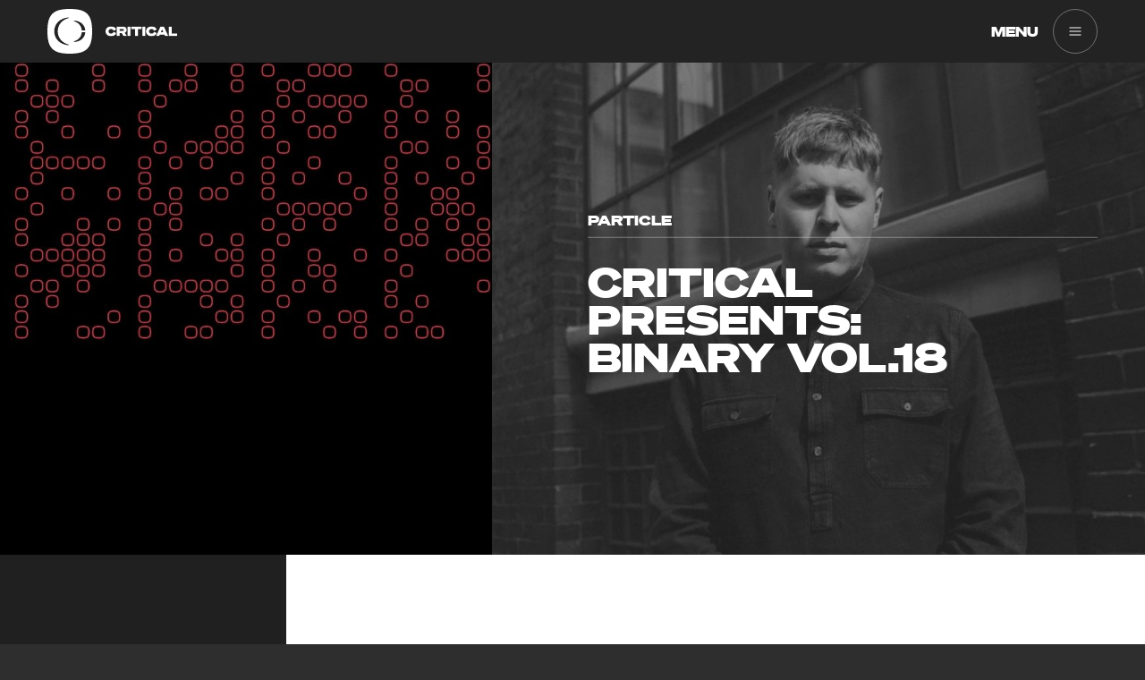

--- FILE ---
content_type: text/html; charset=UTF-8
request_url: https://criticalmusic.com/releases/critical-presents-binary-vol-18/
body_size: 11080
content:
<!doctype html>

	<html class="no-js page-loading" lang="en-GB">

	<head>

		<meta charset="UTF-8" />

		<!--* * * * * * * * * * * * * * * * * * * * * * * * * * * * * * * * * * * * * * * * * * * * * * * * *

		CRITICALMUSIC.COM
		Theme Name: critical-wp-theme
		Theme Version: 2.1.4
		Date: 11/08/2025

		Web Development: Rich Kelly (https://richkelly.uk)

		* * * * * * * * * * * * * * * * * * * * * * * * * * * * * * * * * * * * * * * * * * * * * * * * *-->

		<title>Critical Presents: Binary Vol.18 &#183; Particle &#183; Critical Music</title>

		<!-- META -->
		<meta http-equiv="X-UA-Compatible" content="IE=edge">
		<meta name="viewport" content="width=device-width, initial-scale=1, maximum-scale=1, user-scalable=0">

		<meta property="og:locale" content="en_GB" />
		<meta property="og:type" content="article" />
				<meta property="article:publisher" content="https://www.facebook.com/criticalmusicdnb" />
				<meta property="og:title" content="Critical Presents: Binary Vol.18 &#183; Particle &#183; Critical Music" />
		<meta property="og:description" content="" />
		<meta property="og:url" content="https://criticalmusic.com/releases/critical-presents-binary-vol-18/" />
		<meta property="og:site_name" content="Critical Music" />
		<meta property="og:image" content="https://criticalmusic.com/wp-content/uploads/2019/03/BINARY018-Packshot-900px-400x400.jpg" />

		<meta name="twitter:card" content="summary_large_image" />
		<meta name="twitter:site" content="@CriticalMusic" />
		<meta name="twitter:creator" content="@CriticalMusic" />
		<meta name="twitter:title" content="Critical Presents: Binary Vol.18 &#183; Particle &#183; Critical Music" />
		<meta name="twitter:description" content="" />
		<meta name="twitter:image" content="https://criticalmusic.com/wp-content/uploads/2019/03/BINARY018-Packshot-900px-400x400.jpg" />
		<meta name="twitter:image:alt" content="Critical Presents: Binary Vol.18 &#183; Particle &#183; Critical Music" />

		<meta name="google-site-verification" content="" />
		<meta name="facebook-domain-verification" content="" />
		<meta name="p:domain_verify" content="" />

		<link rel="canonical" href="">
		<link rel="shortcut icon" href="https://criticalmusic.com/favicon.ico"/>

		<!-- PRELOAD ASSETS -->
		<link rel="preload" href="https://criticalmusic.com/wp-content/themes/critical-wp-theme/dist/fonts/soehne-buch.woff2" as="font" type="font/woff" crossorigin>
		<link rel="preload" href="https://criticalmusic.com/wp-content/themes/critical-wp-theme/dist/fonts/soehne-halbfett.woff2" as="font" type="font/woff" crossorigin>

		<script>document.documentElement.classList.replace('no-js', 'js');</script>

		<script>

			// var pageLoaded = function() {
			//
			// 	var html = document.querySelector('html');
			// 	var body = document.querySelector('body');
			//
			// 	setTimeout(function() {
			//
			// 		html.classList.remove('page-loading');
			// 		html.classList.add('page-loaded');
			// 		body.classList.remove('page-loading');
			// 		body.classList.add('page-loaded');
			//
			// 	}, 100);
			//
			// }
			//
			// window.addEventListener('load', pageLoaded, false);

		</script>

		<style>
		.overlay{width:100%;height:100%;position:absolute;top:0px;left:0px;opacity:0;-webkit-transition:.5s;transition:.5s;z-index:1}.overlay.modal-bg{position:fixed;visibility:hidden;cursor:pointer}.overlay.grid{background:-webkit-linear-gradient(top, rgba(255, 255, 255, 0) 0%, rgba(255, 255, 255, 0.37) 100%);background:linear-gradient(to bottom, rgba(255, 255, 255, 0) 0%, rgba(255, 255, 255, 0.37) 100%);filter:progid:DXImageTransform.Microsoft.gradient( startColorstr="#00ffffff", endColorstr="#ffffff",GradientType=0 )}body.overlay-visible{overflow:hidden !important}body.overlay-visible .modal-bg{visibility:visible;opacity:1;z-index:2}body.overlay-visible.modal-open h1,body.overlay-visible.modal-open a.nav-button,body.overlay-visible.modal-open #filter-bar{opacity:0;visibility:hidden}body.overlay-visible.modal-open .overlay-modal{z-index:9999}body.overlay-visible.modal-open section#modal{opacity:1}.grecaptcha-badge{visibility:hidden}
		</style>

		<!-- STYLES -->
		<link rel="stylesheet" href="https://criticalmusic.com/wp-content/themes/critical-wp-theme/dist/css/main.css" type="text/css" media="screen" />

		<!-- RSS FEED -->
		<link href="https://criticalmusic.com/feed/" rel="alternate" type="application/rss+xml" title="Critical Music Feed" />

		<meta name='robots' content='index, follow, max-image-preview:large, max-snippet:-1, max-video-preview:-1' />

	<!-- This site is optimized with the Yoast SEO plugin v24.9 - https://yoast.com/wordpress/plugins/seo/ -->
	<link rel="canonical" href="https://criticalmusic.com/releases/critical-presents-binary-vol-18/" />
	<script type="application/ld+json" class="yoast-schema-graph">{"@context":"https://schema.org","@graph":[{"@type":"WebPage","@id":"https://criticalmusic.com/releases/critical-presents-binary-vol-18/","url":"https://criticalmusic.com/releases/critical-presents-binary-vol-18/","name":"Critical Presents: Binary Vol.18 &#183; Particle &#183; Critical Music","isPartOf":{"@id":"https://criticalmusic.com/#website"},"datePublished":"2019-03-12T11:38:30+00:00","dateModified":"2019-10-28T18:37:32+00:00","breadcrumb":{"@id":"https://criticalmusic.com/releases/critical-presents-binary-vol-18/#breadcrumb"},"inLanguage":"en-GB","potentialAction":[{"@type":"ReadAction","target":["https://criticalmusic.com/releases/critical-presents-binary-vol-18/"]}]},{"@type":"BreadcrumbList","@id":"https://criticalmusic.com/releases/critical-presents-binary-vol-18/#breadcrumb","itemListElement":[{"@type":"ListItem","position":1,"name":"Home","item":"https://criticalmusic.com/"},{"@type":"ListItem","position":2,"name":"Critical Presents: Binary Vol.18"}]},{"@type":"WebSite","@id":"https://criticalmusic.com/#website","url":"https://criticalmusic.com/","name":"Critical Music","description":"Underground Sonics Since 2002","potentialAction":[{"@type":"SearchAction","target":{"@type":"EntryPoint","urlTemplate":"https://criticalmusic.com/?s={search_term_string}"},"query-input":{"@type":"PropertyValueSpecification","valueRequired":true,"valueName":"search_term_string"}}],"inLanguage":"en-GB"}]}</script>
	<!-- / Yoast SEO plugin. -->


<style id='wp-img-auto-sizes-contain-inline-css' type='text/css'>
img:is([sizes=auto i],[sizes^="auto," i]){contain-intrinsic-size:3000px 1500px}
/*# sourceURL=wp-img-auto-sizes-contain-inline-css */
</style>
<style id='wp-block-library-inline-css' type='text/css'>
:root{--wp-block-synced-color:#7a00df;--wp-block-synced-color--rgb:122,0,223;--wp-bound-block-color:var(--wp-block-synced-color);--wp-editor-canvas-background:#ddd;--wp-admin-theme-color:#007cba;--wp-admin-theme-color--rgb:0,124,186;--wp-admin-theme-color-darker-10:#006ba1;--wp-admin-theme-color-darker-10--rgb:0,107,160.5;--wp-admin-theme-color-darker-20:#005a87;--wp-admin-theme-color-darker-20--rgb:0,90,135;--wp-admin-border-width-focus:2px}@media (min-resolution:192dpi){:root{--wp-admin-border-width-focus:1.5px}}.wp-element-button{cursor:pointer}:root .has-very-light-gray-background-color{background-color:#eee}:root .has-very-dark-gray-background-color{background-color:#313131}:root .has-very-light-gray-color{color:#eee}:root .has-very-dark-gray-color{color:#313131}:root .has-vivid-green-cyan-to-vivid-cyan-blue-gradient-background{background:linear-gradient(135deg,#00d084,#0693e3)}:root .has-purple-crush-gradient-background{background:linear-gradient(135deg,#34e2e4,#4721fb 50%,#ab1dfe)}:root .has-hazy-dawn-gradient-background{background:linear-gradient(135deg,#faaca8,#dad0ec)}:root .has-subdued-olive-gradient-background{background:linear-gradient(135deg,#fafae1,#67a671)}:root .has-atomic-cream-gradient-background{background:linear-gradient(135deg,#fdd79a,#004a59)}:root .has-nightshade-gradient-background{background:linear-gradient(135deg,#330968,#31cdcf)}:root .has-midnight-gradient-background{background:linear-gradient(135deg,#020381,#2874fc)}:root{--wp--preset--font-size--normal:16px;--wp--preset--font-size--huge:42px}.has-regular-font-size{font-size:1em}.has-larger-font-size{font-size:2.625em}.has-normal-font-size{font-size:var(--wp--preset--font-size--normal)}.has-huge-font-size{font-size:var(--wp--preset--font-size--huge)}.has-text-align-center{text-align:center}.has-text-align-left{text-align:left}.has-text-align-right{text-align:right}.has-fit-text{white-space:nowrap!important}#end-resizable-editor-section{display:none}.aligncenter{clear:both}.items-justified-left{justify-content:flex-start}.items-justified-center{justify-content:center}.items-justified-right{justify-content:flex-end}.items-justified-space-between{justify-content:space-between}.screen-reader-text{border:0;clip-path:inset(50%);height:1px;margin:-1px;overflow:hidden;padding:0;position:absolute;width:1px;word-wrap:normal!important}.screen-reader-text:focus{background-color:#ddd;clip-path:none;color:#444;display:block;font-size:1em;height:auto;left:5px;line-height:normal;padding:15px 23px 14px;text-decoration:none;top:5px;width:auto;z-index:100000}html :where(.has-border-color){border-style:solid}html :where([style*=border-top-color]){border-top-style:solid}html :where([style*=border-right-color]){border-right-style:solid}html :where([style*=border-bottom-color]){border-bottom-style:solid}html :where([style*=border-left-color]){border-left-style:solid}html :where([style*=border-width]){border-style:solid}html :where([style*=border-top-width]){border-top-style:solid}html :where([style*=border-right-width]){border-right-style:solid}html :where([style*=border-bottom-width]){border-bottom-style:solid}html :where([style*=border-left-width]){border-left-style:solid}html :where(img[class*=wp-image-]){height:auto;max-width:100%}:where(figure){margin:0 0 1em}html :where(.is-position-sticky){--wp-admin--admin-bar--position-offset:var(--wp-admin--admin-bar--height,0px)}@media screen and (max-width:600px){html :where(.is-position-sticky){--wp-admin--admin-bar--position-offset:0px}}

/*# sourceURL=wp-block-library-inline-css */
</style><style id='global-styles-inline-css' type='text/css'>
:root{--wp--preset--aspect-ratio--square: 1;--wp--preset--aspect-ratio--4-3: 4/3;--wp--preset--aspect-ratio--3-4: 3/4;--wp--preset--aspect-ratio--3-2: 3/2;--wp--preset--aspect-ratio--2-3: 2/3;--wp--preset--aspect-ratio--16-9: 16/9;--wp--preset--aspect-ratio--9-16: 9/16;--wp--preset--color--black: #000000;--wp--preset--color--cyan-bluish-gray: #abb8c3;--wp--preset--color--white: #ffffff;--wp--preset--color--pale-pink: #f78da7;--wp--preset--color--vivid-red: #cf2e2e;--wp--preset--color--luminous-vivid-orange: #ff6900;--wp--preset--color--luminous-vivid-amber: #fcb900;--wp--preset--color--light-green-cyan: #7bdcb5;--wp--preset--color--vivid-green-cyan: #00d084;--wp--preset--color--pale-cyan-blue: #8ed1fc;--wp--preset--color--vivid-cyan-blue: #0693e3;--wp--preset--color--vivid-purple: #9b51e0;--wp--preset--gradient--vivid-cyan-blue-to-vivid-purple: linear-gradient(135deg,rgb(6,147,227) 0%,rgb(155,81,224) 100%);--wp--preset--gradient--light-green-cyan-to-vivid-green-cyan: linear-gradient(135deg,rgb(122,220,180) 0%,rgb(0,208,130) 100%);--wp--preset--gradient--luminous-vivid-amber-to-luminous-vivid-orange: linear-gradient(135deg,rgb(252,185,0) 0%,rgb(255,105,0) 100%);--wp--preset--gradient--luminous-vivid-orange-to-vivid-red: linear-gradient(135deg,rgb(255,105,0) 0%,rgb(207,46,46) 100%);--wp--preset--gradient--very-light-gray-to-cyan-bluish-gray: linear-gradient(135deg,rgb(238,238,238) 0%,rgb(169,184,195) 100%);--wp--preset--gradient--cool-to-warm-spectrum: linear-gradient(135deg,rgb(74,234,220) 0%,rgb(151,120,209) 20%,rgb(207,42,186) 40%,rgb(238,44,130) 60%,rgb(251,105,98) 80%,rgb(254,248,76) 100%);--wp--preset--gradient--blush-light-purple: linear-gradient(135deg,rgb(255,206,236) 0%,rgb(152,150,240) 100%);--wp--preset--gradient--blush-bordeaux: linear-gradient(135deg,rgb(254,205,165) 0%,rgb(254,45,45) 50%,rgb(107,0,62) 100%);--wp--preset--gradient--luminous-dusk: linear-gradient(135deg,rgb(255,203,112) 0%,rgb(199,81,192) 50%,rgb(65,88,208) 100%);--wp--preset--gradient--pale-ocean: linear-gradient(135deg,rgb(255,245,203) 0%,rgb(182,227,212) 50%,rgb(51,167,181) 100%);--wp--preset--gradient--electric-grass: linear-gradient(135deg,rgb(202,248,128) 0%,rgb(113,206,126) 100%);--wp--preset--gradient--midnight: linear-gradient(135deg,rgb(2,3,129) 0%,rgb(40,116,252) 100%);--wp--preset--font-size--small: 13px;--wp--preset--font-size--medium: 20px;--wp--preset--font-size--large: 36px;--wp--preset--font-size--x-large: 42px;--wp--preset--spacing--20: 0.44rem;--wp--preset--spacing--30: 0.67rem;--wp--preset--spacing--40: 1rem;--wp--preset--spacing--50: 1.5rem;--wp--preset--spacing--60: 2.25rem;--wp--preset--spacing--70: 3.38rem;--wp--preset--spacing--80: 5.06rem;--wp--preset--shadow--natural: 6px 6px 9px rgba(0, 0, 0, 0.2);--wp--preset--shadow--deep: 12px 12px 50px rgba(0, 0, 0, 0.4);--wp--preset--shadow--sharp: 6px 6px 0px rgba(0, 0, 0, 0.2);--wp--preset--shadow--outlined: 6px 6px 0px -3px rgb(255, 255, 255), 6px 6px rgb(0, 0, 0);--wp--preset--shadow--crisp: 6px 6px 0px rgb(0, 0, 0);}:where(.is-layout-flex){gap: 0.5em;}:where(.is-layout-grid){gap: 0.5em;}body .is-layout-flex{display: flex;}.is-layout-flex{flex-wrap: wrap;align-items: center;}.is-layout-flex > :is(*, div){margin: 0;}body .is-layout-grid{display: grid;}.is-layout-grid > :is(*, div){margin: 0;}:where(.wp-block-columns.is-layout-flex){gap: 2em;}:where(.wp-block-columns.is-layout-grid){gap: 2em;}:where(.wp-block-post-template.is-layout-flex){gap: 1.25em;}:where(.wp-block-post-template.is-layout-grid){gap: 1.25em;}.has-black-color{color: var(--wp--preset--color--black) !important;}.has-cyan-bluish-gray-color{color: var(--wp--preset--color--cyan-bluish-gray) !important;}.has-white-color{color: var(--wp--preset--color--white) !important;}.has-pale-pink-color{color: var(--wp--preset--color--pale-pink) !important;}.has-vivid-red-color{color: var(--wp--preset--color--vivid-red) !important;}.has-luminous-vivid-orange-color{color: var(--wp--preset--color--luminous-vivid-orange) !important;}.has-luminous-vivid-amber-color{color: var(--wp--preset--color--luminous-vivid-amber) !important;}.has-light-green-cyan-color{color: var(--wp--preset--color--light-green-cyan) !important;}.has-vivid-green-cyan-color{color: var(--wp--preset--color--vivid-green-cyan) !important;}.has-pale-cyan-blue-color{color: var(--wp--preset--color--pale-cyan-blue) !important;}.has-vivid-cyan-blue-color{color: var(--wp--preset--color--vivid-cyan-blue) !important;}.has-vivid-purple-color{color: var(--wp--preset--color--vivid-purple) !important;}.has-black-background-color{background-color: var(--wp--preset--color--black) !important;}.has-cyan-bluish-gray-background-color{background-color: var(--wp--preset--color--cyan-bluish-gray) !important;}.has-white-background-color{background-color: var(--wp--preset--color--white) !important;}.has-pale-pink-background-color{background-color: var(--wp--preset--color--pale-pink) !important;}.has-vivid-red-background-color{background-color: var(--wp--preset--color--vivid-red) !important;}.has-luminous-vivid-orange-background-color{background-color: var(--wp--preset--color--luminous-vivid-orange) !important;}.has-luminous-vivid-amber-background-color{background-color: var(--wp--preset--color--luminous-vivid-amber) !important;}.has-light-green-cyan-background-color{background-color: var(--wp--preset--color--light-green-cyan) !important;}.has-vivid-green-cyan-background-color{background-color: var(--wp--preset--color--vivid-green-cyan) !important;}.has-pale-cyan-blue-background-color{background-color: var(--wp--preset--color--pale-cyan-blue) !important;}.has-vivid-cyan-blue-background-color{background-color: var(--wp--preset--color--vivid-cyan-blue) !important;}.has-vivid-purple-background-color{background-color: var(--wp--preset--color--vivid-purple) !important;}.has-black-border-color{border-color: var(--wp--preset--color--black) !important;}.has-cyan-bluish-gray-border-color{border-color: var(--wp--preset--color--cyan-bluish-gray) !important;}.has-white-border-color{border-color: var(--wp--preset--color--white) !important;}.has-pale-pink-border-color{border-color: var(--wp--preset--color--pale-pink) !important;}.has-vivid-red-border-color{border-color: var(--wp--preset--color--vivid-red) !important;}.has-luminous-vivid-orange-border-color{border-color: var(--wp--preset--color--luminous-vivid-orange) !important;}.has-luminous-vivid-amber-border-color{border-color: var(--wp--preset--color--luminous-vivid-amber) !important;}.has-light-green-cyan-border-color{border-color: var(--wp--preset--color--light-green-cyan) !important;}.has-vivid-green-cyan-border-color{border-color: var(--wp--preset--color--vivid-green-cyan) !important;}.has-pale-cyan-blue-border-color{border-color: var(--wp--preset--color--pale-cyan-blue) !important;}.has-vivid-cyan-blue-border-color{border-color: var(--wp--preset--color--vivid-cyan-blue) !important;}.has-vivid-purple-border-color{border-color: var(--wp--preset--color--vivid-purple) !important;}.has-vivid-cyan-blue-to-vivid-purple-gradient-background{background: var(--wp--preset--gradient--vivid-cyan-blue-to-vivid-purple) !important;}.has-light-green-cyan-to-vivid-green-cyan-gradient-background{background: var(--wp--preset--gradient--light-green-cyan-to-vivid-green-cyan) !important;}.has-luminous-vivid-amber-to-luminous-vivid-orange-gradient-background{background: var(--wp--preset--gradient--luminous-vivid-amber-to-luminous-vivid-orange) !important;}.has-luminous-vivid-orange-to-vivid-red-gradient-background{background: var(--wp--preset--gradient--luminous-vivid-orange-to-vivid-red) !important;}.has-very-light-gray-to-cyan-bluish-gray-gradient-background{background: var(--wp--preset--gradient--very-light-gray-to-cyan-bluish-gray) !important;}.has-cool-to-warm-spectrum-gradient-background{background: var(--wp--preset--gradient--cool-to-warm-spectrum) !important;}.has-blush-light-purple-gradient-background{background: var(--wp--preset--gradient--blush-light-purple) !important;}.has-blush-bordeaux-gradient-background{background: var(--wp--preset--gradient--blush-bordeaux) !important;}.has-luminous-dusk-gradient-background{background: var(--wp--preset--gradient--luminous-dusk) !important;}.has-pale-ocean-gradient-background{background: var(--wp--preset--gradient--pale-ocean) !important;}.has-electric-grass-gradient-background{background: var(--wp--preset--gradient--electric-grass) !important;}.has-midnight-gradient-background{background: var(--wp--preset--gradient--midnight) !important;}.has-small-font-size{font-size: var(--wp--preset--font-size--small) !important;}.has-medium-font-size{font-size: var(--wp--preset--font-size--medium) !important;}.has-large-font-size{font-size: var(--wp--preset--font-size--large) !important;}.has-x-large-font-size{font-size: var(--wp--preset--font-size--x-large) !important;}
/*# sourceURL=global-styles-inline-css */
</style>

<style id='classic-theme-styles-inline-css' type='text/css'>
/*! This file is auto-generated */
.wp-block-button__link{color:#fff;background-color:#32373c;border-radius:9999px;box-shadow:none;text-decoration:none;padding:calc(.667em + 2px) calc(1.333em + 2px);font-size:1.125em}.wp-block-file__button{background:#32373c;color:#fff;text-decoration:none}
/*# sourceURL=/wp-includes/css/classic-themes.min.css */
</style>

		<!-- Facebook Pixel Code -->
		<script>
		!function(f,b,e,v,n,t,s){if(f.fbq)return;n=f.fbq=function(){n.callMethod?
		n.callMethod.apply(n,arguments):n.queue.push(arguments)};if(!f._fbq)f._fbq=n;
		n.push=n;n.loaded=!0;n.version='2.0';n.queue=[];t=b.createElement(e);t.async=!0;
		t.src=v;s=b.getElementsByTagName(e)[0];s.parentNode.insertBefore(t,s)}(window,
		document,'script','https://connect.facebook.net/en_US/fbevents.js');
		fbq('init', '821165704696787'); // Insert your pixel ID here.
		fbq('track', 'PageView');
		</script>
		<noscript><img height="1" width="1" style="display:none"
		src="https://www.facebook.com/tr?id=821165704696787&ev=PageView&noscript=1"
		/></noscript>
		<!-- DO NOT MODIFY -->
		<!-- End Facebook Pixel Code -->

		<!-- Google tag (gtag.js) -->
		<!-- <script async src="https://www.googletagmanager.com/gtag/js?id=UA-31310378-1"></script>
		<script>
		window.dataLayer = window.dataLayer || [];
		function gtag(){dataLayer.push(arguments);}
		gtag('js', new Date());

		gtag('config', 'UA-31310378-1');
		</script> -->

		<!-- Google tag (gtag.js) -->
		<script async src="https://www.googletagmanager.com/gtag/js?id=G-WLQDNHWJHC"></script>
		<script>
		window.dataLayer = window.dataLayer || [];
		function gtag(){dataLayer.push(arguments);}
		gtag('js', new Date());

		gtag('config', 'G-WLQDNHWJHC');
		</script>

	</head>

	<body class="page-loading">
		<header>

			<div class="header__logo">

				<a href="https://criticalmusic.com" class="header__logo-link" title="Critical Music">

					<div class="header__logo-icon">

						<svg xmlns="http://www.w3.org/2000/svg" viewBox="0 0 283.46 283.46"><defs><style>.cls-1{fill:#fff;}</style></defs><g id="Ebene_1" data-name="Ebene 1"><path class="cls-1" d="M141.73,0C35.43,0,0,35.43,0,141.73S35.43,283.46,141.73,283.46,283.46,248,283.46,141.73,248,0,141.73,0Zm-7.49,58-.38.1C113.62,63.32,96.51,73.8,84.37,88.4,72,103.27,65.48,121.72,65.48,141.73S72,180.19,84.37,195.07c12.14,14.6,29.25,25.07,49.49,30.29l.38.09v4.35l-.54,0c-53.26-3.73-90.46-39.93-90.46-88s37.2-84.3,90.46-88l.54,0Zm105.7,90.14c-3,35.34-30.79,59.42-70.74,61.37l-.53,0v-4.36l.36-.1c28.12-8.07,46.31-29.39,48.68-57l0-.46H240Zm-22.19-12.3,0-.45c-2.37-27.63-20.56-48.95-48.68-57l-.36-.1V73.92l.53,0c40,2,67.72,26,70.74,61.37l.05.54Z"/></g></svg>
					</div>

					<div class="header__logo-word">

						<svg xmlns="http://www.w3.org/2000/svg" viewBox="0 0 2135.91 283.46"><defs><style>.cls-1{fill:#fff;}</style></defs><g id="Ebene_1" data-name="Ebene 1"><path class="cls-1" d="M164.65,0c79.47,0,133,35.15,154,92.07l-81.37,34.38c-7.64-27.89-31.71-51.95-73-51.95s-76,25.21-76,67.23S123,209,164.27,209s65.33-24.07,73-52l81.37,34.39c-21,56.92-74.49,92.06-154,92.06C67.62,283.46,0,223.87,0,141.73S67.62,0,164.65,0Z"/><path class="cls-1" d="M422.14,278.88H335.42V4.58H515.73c70.3,0,115.38,34.77,115.38,95.13,0,39.73-21.78,70.29-58.84,85.19l64.57,94H536.75l-55-84H422.14Zm89-151.28c22.54,0,34.38-10.32,34.38-25.22,0-15.66-11.84-26-34.38-26h-89V127.6Z"/><path class="cls-1" d="M743,278.88H656.32V4.58H743Z"/><path class="cls-1" d="M964.61,77.17V278.88H877.89V77.17H766.34V4.58h309.83V77.17Z"/><path class="cls-1" d="M1186.19,278.88h-86.72V4.58h86.72Z"/><path class="cls-1" d="M1373.38,0c79.46,0,132.95,35.15,154,92.07L1446,126.45c-7.64-27.89-31.7-51.95-73-51.95s-76,25.21-76,67.23S1331.74,209,1373,209s65.32-24.07,73-52l81.38,34.39c-21,56.92-74.5,92.06-154,92.06-97,0-164.65-59.59-164.65-141.73S1276.34,0,1373.38,0Z"/><path class="cls-1" d="M1740.89,4.58l132.18,274.3h-95.89l-20.25-43.55H1620.17l-20.63,43.55h-91.69L1640,4.58Zm-88.63,162.75h73l-36.29-77.94Z"/><path class="cls-1" d="M1886.44,4.58h86.72V206.29H2135.9v72.59H1886.44Z"/></g></svg>
					</div>

				</a>

			</div><!-- div.header__logo -->

			<div id="nav-button">

				<span class="name title-case">Menu</span>

				<div id="nav-button__hamburger">

					<span class="one"></span>

					<span class="two"></span>

					<span class="three"></span>

				</div>

			</div><!-- END div#nav-button -->

			<div id="nav-panel" class="flexbox column justify-center">

				<div class="menu-main-nav-container"><ul class="primary-nav title-case"><li id="menu-item-25" class="menu-item menu-item-type-post_type menu-item-object-page menu-item-25"><a href="https://criticalmusic.com/about/">About</a></li>
<li id="menu-item-26" class="menu-item menu-item-type-post_type menu-item-object-page menu-item-26"><a href="https://criticalmusic.com/artists/">Artists</a></li>
<li id="menu-item-839" class="menu-item menu-item-type-post_type menu-item-object-page menu-item-839"><a href="https://criticalmusic.com/events/">Events</a></li>
<li id="menu-item-29" class="menu-item menu-item-type-post_type menu-item-object-page menu-item-29"><a href="https://criticalmusic.com/listen/">Listen</a></li>
<li id="menu-item-30" class="menu-item menu-item-type-post_type menu-item-object-page menu-item-30"><a href="https://criticalmusic.com/news/">News</a></li>
<li id="menu-item-31" class="menu-item menu-item-type-post_type menu-item-object-page menu-item-31"><a href="https://criticalmusic.com/releases/">Releases</a></li>
<li id="menu-item-32" class="menu-item menu-item-type-custom menu-item-object-custom menu-item-32"><a href="http://shop.criticalmusic.com">Store</a></li>
</ul></div>
				<div class="menu-secondary-nav-container"><ul class="primary-nav title-case"><li id="menu-item-2708" class="menu-item menu-item-type-post_type menu-item-object-page menu-item-2708"><a href="https://criticalmusic.com/contact/">Contact</a></li>
<li id="menu-item-2706" class="menu-item menu-item-type-post_type menu-item-object-page menu-item-2706"><a href="https://criticalmusic.com/charities-we-support/">We Support</a></li>
</ul></div>
					

				<a title="Newsletter Sign-Up" class="modal-trigger newsletter flexbox" data-modal-id="subscribe-modal">

					<i class="icon-mail"></i>

					<span class="title-case">Newsletter Sign-Up</span>

				</a>

				<nav class="social-nav flexbox flex-start">

									<a href="https://www.facebook.com/criticalmusicdnb" target="_blank" title="Facebook" rel="noreferrer noopener"><i class="icon-facebook"></i></a>

				<a href="https://twitter.com/CriticalMusic" target="_blank" title="Twitter" rel="noreferrer noopener"><i class="icon-twitter"></i></a>

				<a href="https://www.instagram.com/critical_music/" target="_blank" title="Instagram" rel="noreferrer noopener"><i class="icon-instagram"></i></a>

				<a href="https://www.tiktok.com/@critical_music" target="_blank" title="TikTok" rel="noreferrer noopener"><i class="icon-tiktok"></i></a>

				<a href="https://soundcloud.com/critical-music" target="_blank" title="Soundcloud" rel="noreferrer noopener"><i class="icon-soundcloud"></i></a>

				<a href="https://open.spotify.com/user/1174342814" target="_blank" title="Spotify" rel="noreferrer noopener"><i class="icon-spotify"></i></a>

				<a href="https://www.mixcloud.com/Critical_Music/" target="_blank" title="Mixcloud" rel="noreferrer noopener"><i class="icon-mixcloud"></i></a>

				<a href="https://criticalmusic.bandcamp.com" target="_blank" title="Bandcamp" rel="noreferrer noopener"><i class="icon-bandcamp"></i></a>

				<a href="https://itunes.apple.com/profile/criticalmusic" target="_blank" title="Apple Music" rel="noreferrer noopener"><i class="icon-apple"></i></a>

				<a href="https://www.youtube.com/user/CriticalMusicDNB" target="_blank" title="Youtube" rel="noreferrer noopener"><i class="icon-youtube-play"></i></a>

				<a href="https://www.reddit.com/user/Critical-Music-/" target="_blank" title="Reddit" rel="noreferrer noopener"><i class="icon-reddit"></i></a>

				<!-- <a href="http://critical-music.tumblr.com/" target="_blank" title="Tumblr" rel="noreferrer noopener"><i class="icon-tumblr"></i></a> -->

				<a href="https://criticalmusic.com/feed/" target="_blank" title="RSS" rel="noreferrer noopener"><i class="icon-rss"></i></a>

				</nav><!-- END nav.social-nav -->

				<p><span><i class="icon-critical"></i></span> Underground Sonics Since 2002</p>

			</div><!-- END div#nav-panel -->

		</header><!-- END header -->

	
		<main>

			<section id="hero" class="flexbox stretch">

				<div class="hero-img">

					<img class='lazy'
		src='[data-uri]'
		data-src='https://criticalmusic.com/wp-content/uploads/2019/03/BINARY018-Packshot-900px-750x750.jpg'
		data-srcset='https://criticalmusic.com/wp-content/uploads/2019/03/BINARY018-Packshot-900px-350x350.jpg 350w,
		https://criticalmusic.com/wp-content/uploads/2019/03/BINARY018-Packshot-900px-750x750.jpg 750w'
		sizes='(max-width: 767px) 100vw, 767px'
		alt='Critical Presents: Binary Vol.18' />
				</div><!-- END div.hero-img -->

				<div class="hero-bg">

					<div class="title-container">

						<h2 class="section-title hero">Particle</h2>

						<h1>Critical Presents: Binary Vol.18</h1>

					</div><!-- END div.title-container -->

					<img class='lazy'
		src='[data-uri]'
		data-src='https://criticalmusic.com/wp-content/uploads/2019/03/Particle-1400x933.jpg'
		data-srcset='https://criticalmusic.com/wp-content/uploads/2019/03/Particle-750x500.jpg 750w,
		https://criticalmusic.com/wp-content/uploads/2019/03/Particle-1400x933.jpg 1400w'
		sizes='(max-width: 1400px) 100vw, 1400px'
		alt='Critical Presents: Binary Vol.18' />
				</div><!-- END div.hero-bg -->

			</section><!-- END section#hero -->

			<section id="single-content" class="content-row-12 stretch">

								<aside class="col lrg-3">

					<div class="inside">

						
						
														<h3 class="section-title darkGrey">Stream</h3>
							
							
								<ul class="links flexbox flex-start">

									
										
										<li>

											<a href="https://open.spotify.com/album/2qYH8JQXbjqWsY4qwcNEaQ?si=WgjOfu47TKW-ZK6M9_0UIQ" title="Spotify" target="_blank" class="icon-link flexbox flex-start title-case">

												<i class="icon-spotify"></i>

												<div>Spotify</div>

											</a><!-- END a.icon-link.flexbox.flex-start.title-case -->

										</li><!-- END li -->

										
									
										
										<li>

											<a href="https://itunes.apple.com/gb/album/critical-presents-binary-vol-18-ep/1454649305" title="Apple Music" target="_blank" class="icon-link flexbox flex-start title-case">

												<i class="icon-apple"></i>

												<div>Apple Music</div>

											</a><!-- END a.icon-link.flexbox.flex-start.title-case -->

										</li><!-- END li -->

										
									
										
										<li>

											<a href="https://soundcloud.com/critical-music/sets/critical-presents-binary-vol18" title="Soundcloud" target="_blank" class="icon-link flexbox flex-start title-case">

												<i class="icon-soundcloud"></i>

												<div>Soundcloud</div>

											</a><!-- END a.icon-link.flexbox.flex-start.title-case -->

										</li><!-- END li -->

										
									
										
										<li>

											<a href="https://music.youtube.com/playlist?list=OLAK5uy_kF8LpLFBCL-Cj76Dyf8zg3ZGiZEd4xSBs" title="Youtube Music" target="_blank" class="icon-link flexbox flex-start title-case">

												<i class="icon-youtube-play"></i>

												<div>Youtube Music</div>

											</a><!-- END a.icon-link.flexbox.flex-start.title-case -->

										</li><!-- END li -->

										
									
										
										<li>

											<a href="https://www.deezer.com/album/91134472?utm_source=deezer&utm_content=album-91134472&utm_term=1637961222_1553517966&utm_medium=web" title="Deezer" target="_blank" class="icon-link flexbox flex-start title-case">

												<i class="icon-deezer"></i>

												<div>Deezer</div>

											</a><!-- END a.icon-link.flexbox.flex-start.title-case -->

										</li><!-- END li -->

										
									
								</ul><!-- END ul.flexbox.flex-start -->

							
							
						
														<h3 class="section-title darkGrey">Buy (Digital)</h3>
							
							
								<ul class="links flexbox flex-start">

									
										
										<li>

											<a href="https://shop.criticalmusic.com/download/binary018" title="Critical Store" target="_blank" class="icon-link flexbox flex-start title-case">

												<i class="icon-critical"></i>

												<div>Critical Store</div>

											</a><!-- END a.icon-link.flexbox.flex-start.title-case -->

										</li><!-- END li -->

										
									
										
										<li>

											<a href="https://www.beatport.com/release/critical-presents-binary-vol-18/2528376" title="Beatport" target="_blank" class="icon-link flexbox flex-start title-case">

												<i class="icon-beatport"></i>

												<div>Beatport</div>

											</a><!-- END a.icon-link.flexbox.flex-start.title-case -->

										</li><!-- END li -->

										
									
								</ul><!-- END ul.flexbox.flex-start -->

							
							
						
						
						
					</div><!-- END div.inside -->

				</aside><!-- END aside.col.lrg-3 -->

				<article class="col lrg-9">

					<div class="inside">

						<section id="content">

							<p>Almost straight out the blocks, <strong>Particle</strong> comes running with Volume 18 of Critical’s Binary series. One of a new wave of producers currently causing a stir due to a certain remix, here he continues the charge with four brilliant tracks.</p>
<p>1) Tape Pack Flex<br />
2) Neptune<br />
3) The Arrival<br />
4) Signal</p>

						</section><!-- END section#content -->

						
						<section id="audio-embed">

							<h3 class="section-title lightGrey">Preview on Spotify</h3>

							<iframe class="lazy" title="Spotify Embed: Critical Presents: Binary Vol.18" style="border-radius: 12px" width="100%" height="352" frameborder="0" allowfullscreen allow="autoplay; clipboard-write; encrypted-media; fullscreen; picture-in-picture" loading="lazy" data-src="https://open.spotify.com/embed/album/2qYH8JQXbjqWsY4qwcNEaQ?si=OW-2vJkmR96EY5pxw5Gcvw&amp;utm_source=oembed"></iframe>
						</section><!-- END section#audio-embed -->

						
						
						<section id="artist-releases" class="carousel">

							<h3 class="section-title lightGrey black no-padding no-underline">Related Music</h3>

							<div class="carousel-content releases">

								
								<div class="cell">

									<a href="https://criticalmusic.com/releases/particle-shunt-w4m/" title="Shunt / W4M (w/ Wingz)">

										<figure>

											<div class="overlay grid"></div>

											<img src='[data-uri]'
		data-src='https://criticalmusic.com/wp-content/uploads/2024/12/shunt-w4m-900px-350x350.jpg'
		class='lazy'
		alt='Shunt / W4M (w/ Wingz)' />
										</figure><!-- END figure -->

										<div class="title">

											<h4>CRIT240</h4>

											<h5>Shunt / W4M (w/ Wingz)</h5>

										</div><!-- END div.title -->

									</a><!-- END a -->

								</div><!-- END div.cell -->

								
								<div class="cell">

									<a href="https://criticalmusic.com/releases/new-energy-vol-2/" title="New Energy Vol.2">

										<figure>

											<div class="overlay grid"></div>

											<img src='[data-uri]'
		data-src='https://criticalmusic.com/wp-content/uploads/2024/10/New_Energy_Vol2_900px-350x350.jpg'
		class='lazy'
		alt='New Energy Vol.2' />
										</figure><!-- END figure -->

										<div class="title">

											<h4>CRITLP020</h4>

											<h5>New Energy Vol.2</h5>

										</div><!-- END div.title -->

									</a><!-- END a -->

								</div><!-- END div.cell -->

								
								<div class="cell">

									<a href="https://criticalmusic.com/releases/particle-enei-kasra-origin/" title="Origin">

										<figure>

											<div class="overlay grid"></div>

											<img src='[data-uri]'
		data-src='https://criticalmusic.com/wp-content/uploads/2024/09/Origin-art-900px-350x350.jpg'
		class='lazy'
		alt='Origin' />
										</figure><!-- END figure -->

										<div class="title">

											<h4>CRITBTLTD</h4>

											<h5>Origin</h5>

										</div><!-- END div.title -->

									</a><!-- END a -->

								</div><!-- END div.cell -->

								
								<div class="cell">

									<a href="https://criticalmusic.com/releases/particle-pyro-lp/" title="Pyro">

										<figure>

											<div class="overlay grid"></div>

											<img src='[data-uri]'
		data-src='https://criticalmusic.com/wp-content/uploads/2024/03/231211_Front00_web-350x350.jpg'
		class='lazy'
		alt='Pyro' />
										</figure><!-- END figure -->

										<div class="title">

											<h4>CRITLP019</h4>

											<h5>Pyro</h5>

										</div><!-- END div.title -->

									</a><!-- END a -->

								</div><!-- END div.cell -->

								
								<div class="cell">

									<a href="https://criticalmusic.com/releases/particle-pyro/" title="Pyro">

										<figure>

											<div class="overlay grid"></div>

											<img src='[data-uri]'
		data-src='https://criticalmusic.com/wp-content/uploads/2024/02/Pyro-Single-900px-350x350.jpg'
		class='lazy'
		alt='Pyro' />
										</figure><!-- END figure -->

										<div class="title">

											<h4>CRITLP019S1</h4>

											<h5>Pyro</h5>

										</div><!-- END div.title -->

									</a><!-- END a -->

								</div><!-- END div.cell -->

								
								<div class="cell">

									<a href="https://criticalmusic.com/releases/let-it-go-double-stack/" title="Let It Go / Double Stack">

										<figure>

											<div class="overlay grid"></div>

											<img src='[data-uri]'
		data-src='https://criticalmusic.com/wp-content/uploads/2023/04/CRIT206_900px-350x350.jpg'
		class='lazy'
		alt='Let It Go / Double Stack' />
										</figure><!-- END figure -->

										<div class="title">

											<h4>CRIT206</h4>

											<h5>Let It Go / Double Stack</h5>

										</div><!-- END div.title -->

									</a><!-- END a -->

								</div><!-- END div.cell -->

								
								<div class="cell">

									<a href="https://criticalmusic.com/releases/critical-music-remixxed/" title="Critical Music: RemiXXed">

										<figure>

											<div class="overlay grid"></div>

											<img src='[data-uri]'
		data-src='https://criticalmusic.com/wp-content/uploads/2023/01/CRIT20RMX_900px-350x350.jpg'
		class='lazy'
		alt='Critical Music: RemiXXed' />
										</figure><!-- END figure -->

										<div class="title">

											<h4>CRIT200</h4>

											<h5>Critical Music: RemiXXed</h5>

										</div><!-- END div.title -->

									</a><!-- END a -->

								</div><!-- END div.cell -->

								
								<div class="cell">

									<a href="https://criticalmusic.com/releases/particle-no-mistakes/" title="No Mistakes">

										<figure>

											<div class="overlay grid"></div>

											<img src='[data-uri]'
		data-src='https://criticalmusic.com/wp-content/uploads/2022/12/No-Mistakes-copy-350x350.jpg'
		class='lazy'
		alt='No Mistakes' />
										</figure><!-- END figure -->

										<div class="title">

											<h4>CRIT202</h4>

											<h5>No Mistakes</h5>

										</div><!-- END div.title -->

									</a><!-- END a -->

								</div><!-- END div.cell -->

								
								<div class="cell">

									<a href="https://criticalmusic.com/releases/particle-envy-with-u/" title="With U">

										<figure>

											<div class="overlay grid"></div>

											<img src='[data-uri]'
		data-src='https://criticalmusic.com/wp-content/uploads/2022/09/With-U-copy-350x350.jpg'
		class='lazy'
		alt='With U' />
										</figure><!-- END figure -->

										<div class="title">

											<h4>CRIT194</h4>

											<h5>With U</h5>

										</div><!-- END div.title -->

									</a><!-- END a -->

								</div><!-- END div.cell -->

								
								<div class="cell">

									<a href="https://criticalmusic.com/releases/20-years-of-underground-sonics-album/" title="20 Years Of Underground Sonics">

										<figure>

											<div class="overlay grid"></div>

											<img src='[data-uri]'
		data-src='https://criticalmusic.com/wp-content/uploads/2022/04/Critical-XX-Box_Digital900px-350x350.jpg'
		class='lazy'
		alt='20 Years Of Underground Sonics' />
										</figure><!-- END figure -->

										<div class="title">

											<h4>CRITLPXX</h4>

											<h5>20 Years Of Underground Sonics</h5>

										</div><!-- END div.title -->

									</a><!-- END a -->

								</div><!-- END div.cell -->

								
							</div><!-- END div.carousel-content -->

						</section><!-- END section#artist-releases.carousel -->

						
					</div><!-- END div.inside -->

				</article><!-- END article.col.lrg-9 -->

			</section><!-- END section#single-content.content-row-12 stretch -->

			
			<section id="single-related" class="carousel">

				<h3 class="section-title no-margin white">More binary Releases</h3>

				<div class="carousel-content releases">

					
					<div class="cell">

						<a href="https://criticalmusic.com/releases/critical-presents-binary-vol-26-visla/">

							<figure>

								<div class="overlay grid"></div>

								<img src='[data-uri]'
		data-src='https://criticalmusic.com/wp-content/uploads/2023/01/binary026-350x350.jpg'
		class='lazy'
		alt='Critical Presents: Binary Vol.26' />
							</figure><!-- END figure -->

							<div class="title">

								<h4 class="underline">BINARY026</h4>

								<h5>Critical Presents: Binary Vol.26</h5>

							</div><!-- END div.title -->

						</a>

					</div><!-- END div.cell -->

					
					<div class="cell">

						<a href="https://criticalmusic.com/releases/critical-presents-binary-vol-25-yaano/">

							<figure>

								<div class="overlay grid"></div>

								<img src='[data-uri]'
		data-src='https://criticalmusic.com/wp-content/uploads/2022/07/binary25-blue-900px-350x350.jpg'
		class='lazy'
		alt='Critical Presents: Binary Vol.25' />
							</figure><!-- END figure -->

							<div class="title">

								<h4 class="underline">BINARY025</h4>

								<h5>Critical Presents: Binary Vol.25</h5>

							</div><!-- END div.title -->

						</a>

					</div><!-- END div.cell -->

					
					<div class="cell">

						<a href="https://criticalmusic.com/releases/critical-presents-binary-vol-24-envy/">

							<figure>

								<div class="overlay grid"></div>

								<img src='[data-uri]'
		data-src='https://criticalmusic.com/wp-content/uploads/2021/09/binary24-900px-350x350.jpg'
		class='lazy'
		alt='Critical Presents: Binary Vol.24' />
							</figure><!-- END figure -->

							<div class="title">

								<h4 class="underline">BINARY024</h4>

								<h5>Critical Presents: Binary Vol.24</h5>

							</div><!-- END div.title -->

						</a>

					</div><!-- END div.cell -->

					
					<div class="cell">

						<a href="https://criticalmusic.com/releases/cauzer-critical-presents-binary-vol-23/">

							<figure>

								<div class="overlay grid"></div>

								<img src='[data-uri]'
		data-src='https://criticalmusic.com/wp-content/uploads/2021/07/binary23_900px-350x350.jpg'
		class='lazy'
		alt='Critical Presents: Binary Vol.23' />
							</figure><!-- END figure -->

							<div class="title">

								<h4 class="underline">BINARY023</h4>

								<h5>Critical Presents: Binary Vol.23</h5>

							</div><!-- END div.title -->

						</a>

					</div><!-- END div.cell -->

					
					<div class="cell">

						<a href="https://criticalmusic.com/releases/critical-presents-binary-vol-21/">

							<figure>

								<div class="overlay grid"></div>

								<img src='[data-uri]'
		data-src='https://criticalmusic.com/wp-content/uploads/2020/10/02-binary21-350x350.jpg'
		class='lazy'
		alt='Critical Presents: Binary vol.21' />
							</figure><!-- END figure -->

							<div class="title">

								<h4 class="underline">BINARY021</h4>

								<h5>Critical Presents: Binary vol.21</h5>

							</div><!-- END div.title -->

						</a>

					</div><!-- END div.cell -->

					
					<div class="cell">

						<a href="https://criticalmusic.com/releases/critical-presents-binary-vol-20/">

							<figure>

								<div class="overlay grid"></div>

								<img src='[data-uri]'
		data-src='https://criticalmusic.com/wp-content/uploads/2020/05/BINARY20-stripes-copy-350x350.jpg'
		class='lazy'
		alt='Critical Presents: Binary vol.20' />
							</figure><!-- END figure -->

							<div class="title">

								<h4 class="underline">BINARY020</h4>

								<h5>Critical Presents: Binary vol.20</h5>

							</div><!-- END div.title -->

						</a>

					</div><!-- END div.cell -->

					
					<div class="cell">

						<a href="https://criticalmusic.com/releases/critical-presents-binary-vol-17/">

							<figure>

								<div class="overlay grid"></div>

								<img src='[data-uri]'
		data-src='https://criticalmusic.com/wp-content/uploads/2018/08/BINARY017-350x350.jpg'
		class='lazy'
		alt='Critical Presents: Binary Vol.17' />
							</figure><!-- END figure -->

							<div class="title">

								<h4 class="underline">BINARY017</h4>

								<h5>Critical Presents: Binary Vol.17</h5>

							</div><!-- END div.title -->

						</a>

					</div><!-- END div.cell -->

					
					<div class="cell">

						<a href="https://criticalmusic.com/releases/critical-presents-binary-vol-16/">

							<figure>

								<div class="overlay grid"></div>

								<img src='[data-uri]'
		data-src='https://criticalmusic.com/wp-content/uploads/2018/01/BINARY016_900px-350x350.jpg'
		class='lazy'
		alt='Critical Presents: Binary Vol.16' />
							</figure><!-- END figure -->

							<div class="title">

								<h4 class="underline">BINARY016</h4>

								<h5>Critical Presents: Binary Vol.16</h5>

							</div><!-- END div.title -->

						</a>

					</div><!-- END div.cell -->

					
					<div class="cell">

						<a href="https://criticalmusic.com/releases/critical-presents-binary-vol-15/">

							<figure>

								<div class="overlay grid"></div>

								<img src='[data-uri]'
		data-src='https://criticalmusic.com/wp-content/uploads/2017/11/binary15-350x350.jpg'
		class='lazy'
		alt='Critical Presents: Binary Vol.15' />
							</figure><!-- END figure -->

							<div class="title">

								<h4 class="underline">BINARy015</h4>

								<h5>Critical Presents: Binary Vol.15</h5>

							</div><!-- END div.title -->

						</a>

					</div><!-- END div.cell -->

					
					<div class="cell">

						<a href="https://criticalmusic.com/releases/critical-presents-binary-vol-14/">

							<figure>

								<div class="overlay grid"></div>

								<img src='[data-uri]'
		data-src='https://criticalmusic.com/wp-content/uploads/2017/11/BINARY14-Packshot-900px-350x350.jpg'
		class='lazy'
		alt='Critical Presents Binary Vol.14' />
							</figure><!-- END figure -->

							<div class="title">

								<h4 class="underline">BINARY014</h4>

								<h5>Critical Presents Binary Vol.14</h5>

							</div><!-- END div.title -->

						</a>

					</div><!-- END div.cell -->

					
					<div class="cell">

						<a href="https://criticalmusic.com/releases/critical-presents-binary-vol-12/">

							<figure>

								<div class="overlay grid"></div>

								<img src='[data-uri]'
		data-src='https://criticalmusic.com/wp-content/uploads/2017/08/BINARY12-900px-350x350.jpg'
		class='lazy'
		alt='Critical Presents: Binary Vol.12' />
							</figure><!-- END figure -->

							<div class="title">

								<h4 class="underline">BINARY012</h4>

								<h5>Critical Presents: Binary Vol.12</h5>

							</div><!-- END div.title -->

						</a>

					</div><!-- END div.cell -->

					
					<div class="cell">

						<a href="https://criticalmusic.com/releases/critical-presents-binary-codes/">

							<figure>

								<div class="overlay grid"></div>

								<img src='[data-uri]'
		data-src='https://criticalmusic.com/wp-content/uploads/2017/04/binarylp01-350x350.jpg'
		class='lazy'
		alt='Critical Presents Binary: Codes' />
							</figure><!-- END figure -->

							<div class="title">

								<h4 class="underline">BINARYLP01</h4>

								<h5>Critical Presents Binary: Codes</h5>

							</div><!-- END div.title -->

						</a>

					</div><!-- END div.cell -->

					
				</div><!-- END div.carousel-content -->

			</section><!-- END section#single-related.carousel -->

		
		</main><!-- END main -->

	
		<footer>

			<div class="content-row-12">

				<div class="social col mdm-6">

					<nav class="social-nav">

										<a href="https://www.facebook.com/criticalmusicdnb" target="_blank" title="Facebook" rel="noreferrer noopener"><i class="icon-facebook"></i></a>

				<a href="https://twitter.com/CriticalMusic" target="_blank" title="Twitter" rel="noreferrer noopener"><i class="icon-twitter"></i></a>

				<a href="https://www.instagram.com/critical_music/" target="_blank" title="Instagram" rel="noreferrer noopener"><i class="icon-instagram"></i></a>

				<a href="https://www.tiktok.com/@critical_music" target="_blank" title="TikTok" rel="noreferrer noopener"><i class="icon-tiktok"></i></a>

				<a href="https://soundcloud.com/critical-music" target="_blank" title="Soundcloud" rel="noreferrer noopener"><i class="icon-soundcloud"></i></a>

				<a href="https://open.spotify.com/user/1174342814" target="_blank" title="Spotify" rel="noreferrer noopener"><i class="icon-spotify"></i></a>

				<a href="https://www.mixcloud.com/Critical_Music/" target="_blank" title="Mixcloud" rel="noreferrer noopener"><i class="icon-mixcloud"></i></a>

				<a href="https://criticalmusic.bandcamp.com" target="_blank" title="Bandcamp" rel="noreferrer noopener"><i class="icon-bandcamp"></i></a>

				<a href="https://itunes.apple.com/profile/criticalmusic" target="_blank" title="Apple Music" rel="noreferrer noopener"><i class="icon-apple"></i></a>

				<a href="https://www.youtube.com/user/CriticalMusicDNB" target="_blank" title="Youtube" rel="noreferrer noopener"><i class="icon-youtube-play"></i></a>

				<a href="https://www.reddit.com/user/Critical-Music-/" target="_blank" title="Reddit" rel="noreferrer noopener"><i class="icon-reddit"></i></a>

				<!-- <a href="http://critical-music.tumblr.com/" target="_blank" title="Tumblr" rel="noreferrer noopener"><i class="icon-tumblr"></i></a> -->

				<a href="https://criticalmusic.com/feed/" target="_blank" title="RSS" rel="noreferrer noopener"><i class="icon-rss"></i></a>

					</nav>

				</div><!-- END div.col.mdm-6 -->

				<div class="credits col mdm-6">

					<p>&copy; MMXXIV All Content Critical Music Ltd. <a href="https://criticalmusic.com/privacy-policy" title="Privacy Policy">Privacy Policy</a>.</p>

				</div><!-- END div.col.mdm-6 -->

			</div><!-- END div.content-row -->

		</footer><!-- END footer -->

		<div class="modal-container" aria-hidden="true">

	<div class="modal" data-modal-id="share-modal" aria-hidden="true" aria-expanded="false">

	<a href="#" class="modal-close" title="Close">

		<i class="icon-close"></i>

	</a>

	<h3 class="section-title no-padding">Share This</h3>

	<div class="modal-content">

		<ul class="flexbox">
			<li class="facebook"><a title="Facebook" class="icon-link facebook flexbox black title-case"><i class="icon-facebook"></i></a></li>
			<li class="twitter"><a title="Twitter" class="icon-link twitter flexbox black title-case"><i class="icon-twitter"></i></a></li>
			<li class="whatsapp"><a title="WhatsApp" data-action="share/whatsapp/share" class="icon-link whatsapp flexbox black title-case"><i class="icon-whatsapp"></i></a></li>
			<li class="messenger"><a title="Messenger" class="icon-link messenger flexbox black title-case"><i class="icon-messenger"></i></a></li>
			<li class="tumblr"><a title="Tumblr" class="icon-link tumblr flexbox black title-case"><i class="icon-tumblr"></i></a></li>
			<li class="reddit"><a title="Reddit" class="icon-link reddit flexbox black title-case"><i class="icon-reddit"></i></a></li>
			<li class="mail"><a title="Mail" class="icon-link mail flexbox black title-case"><i class="icon-mail"></i></a></li>
		</ul>

		<form class="share-url flexbox">

			<input id="url" value="" type="text" />

		</form>

	</div><!-- div.modal-content -->

</div>

	<div class="modal" data-modal-id="subscribe-modal" aria-hidden="true" aria-expanded="false">

	<a href="#" class="modal-close" title="Close">

		<i class="icon-close"></i>

	</a>

	<h3 class="section-title no-padding">Stay Informed</h3>

	<div class="modal-content">

		<form action="//criticalmusic.us12.list-manage.com/subscribe/post?u=ef7dd835d535202e306542a7d&amp;id=9344c59a99" method="post" id="mc-embedded-subscribe-form" name="mc-embedded-subscribe-form" class="validate" target="_blank" novalidate>
			<div><input type="text" value="" name="FNAME" class="" id="mce-FNAME" placeholder="Name"></div>
			<div><input type="email" value="" name="EMAIL" class="" id="mce-EMAIL" required placeholder="Email *"></div>
			<div id="mce-responses" class="clear">
				<div class="response" id="mce-error-response" style="display:none"></div>
				<div class="response" id="mce-success-response" style="display:none"></div>
			</div>
			<div style="position: absolute; left: -5000px;" aria-hidden="true"><input type="text" name="b_ef7dd835d535202e306542a7d_9344c59a99" tabindex="-1" value=""></div><input type="submit" value="Submit" class="submit title-case" />
			<p>* Required</p>
		</form>

	</div><!-- div.modal-content -->

</div><!-- div.modal -->

</div>

		<div class="overlay modal-bg"></div>

		<!-- <div class="overlay loader">

			<div class="logo">

				
				<div>LOADING</div>

			</div>

		</div> -->
		<!-- END div.overlay.loader -->

		<!-- wp_footer -->
		<script type="speculationrules">
{"prefetch":[{"source":"document","where":{"and":[{"href_matches":"/*"},{"not":{"href_matches":["/wp-*.php","/wp-admin/*","/wp-content/uploads/*","/wp-content/*","/wp-content/plugins/*","/wp-content/themes/critical-wp-theme/*","/*\\?(.+)"]}},{"not":{"selector_matches":"a[rel~=\"nofollow\"]"}},{"not":{"selector_matches":".no-prefetch, .no-prefetch a"}}]},"eagerness":"conservative"}]}
</script>
<script type="text/javascript" src="https://www.google.com/recaptcha/api.js?render=6Lc_3skbAAAAAPWpwak-xVVPZHj1JMMs4YPDweA7&amp;ver=3.0" id="google-recaptcha-js"></script>
<script type="text/javascript" src="https://criticalmusic.com/wp-includes/js/dist/vendor/wp-polyfill.min.js?ver=3.15.0" id="wp-polyfill-js"></script>
<script type="text/javascript" id="wpcf7-recaptcha-js-before">
/* <![CDATA[ */
var wpcf7_recaptcha = {
    "sitekey": "6Lc_3skbAAAAAPWpwak-xVVPZHj1JMMs4YPDweA7",
    "actions": {
        "homepage": "homepage",
        "contactform": "contactform"
    }
};
//# sourceURL=wpcf7-recaptcha-js-before
/* ]]> */
</script>
<script type="text/javascript" src="https://criticalmusic.com/wp-content/plugins/contact-form-7/modules/recaptcha/index.js?ver=6.0.6" id="wpcf7-recaptcha-js"></script>

		<script src="https://criticalmusic.com/wp-content/themes/critical-wp-theme/dist/js/index.bundle.js"></script>
		<script src="https://criticalmusic.com/wp-content/themes/critical-wp-theme/dist/js/single-releases.bundle.js"></script>

	</body>

</html>


--- FILE ---
content_type: text/html; charset=utf-8
request_url: https://www.google.com/recaptcha/api2/anchor?ar=1&k=6Lc_3skbAAAAAPWpwak-xVVPZHj1JMMs4YPDweA7&co=aHR0cHM6Ly9jcml0aWNhbG11c2ljLmNvbTo0NDM.&hl=en&v=PoyoqOPhxBO7pBk68S4YbpHZ&size=invisible&anchor-ms=20000&execute-ms=30000&cb=wg3d12w70a5a
body_size: 48653
content:
<!DOCTYPE HTML><html dir="ltr" lang="en"><head><meta http-equiv="Content-Type" content="text/html; charset=UTF-8">
<meta http-equiv="X-UA-Compatible" content="IE=edge">
<title>reCAPTCHA</title>
<style type="text/css">
/* cyrillic-ext */
@font-face {
  font-family: 'Roboto';
  font-style: normal;
  font-weight: 400;
  font-stretch: 100%;
  src: url(//fonts.gstatic.com/s/roboto/v48/KFO7CnqEu92Fr1ME7kSn66aGLdTylUAMa3GUBHMdazTgWw.woff2) format('woff2');
  unicode-range: U+0460-052F, U+1C80-1C8A, U+20B4, U+2DE0-2DFF, U+A640-A69F, U+FE2E-FE2F;
}
/* cyrillic */
@font-face {
  font-family: 'Roboto';
  font-style: normal;
  font-weight: 400;
  font-stretch: 100%;
  src: url(//fonts.gstatic.com/s/roboto/v48/KFO7CnqEu92Fr1ME7kSn66aGLdTylUAMa3iUBHMdazTgWw.woff2) format('woff2');
  unicode-range: U+0301, U+0400-045F, U+0490-0491, U+04B0-04B1, U+2116;
}
/* greek-ext */
@font-face {
  font-family: 'Roboto';
  font-style: normal;
  font-weight: 400;
  font-stretch: 100%;
  src: url(//fonts.gstatic.com/s/roboto/v48/KFO7CnqEu92Fr1ME7kSn66aGLdTylUAMa3CUBHMdazTgWw.woff2) format('woff2');
  unicode-range: U+1F00-1FFF;
}
/* greek */
@font-face {
  font-family: 'Roboto';
  font-style: normal;
  font-weight: 400;
  font-stretch: 100%;
  src: url(//fonts.gstatic.com/s/roboto/v48/KFO7CnqEu92Fr1ME7kSn66aGLdTylUAMa3-UBHMdazTgWw.woff2) format('woff2');
  unicode-range: U+0370-0377, U+037A-037F, U+0384-038A, U+038C, U+038E-03A1, U+03A3-03FF;
}
/* math */
@font-face {
  font-family: 'Roboto';
  font-style: normal;
  font-weight: 400;
  font-stretch: 100%;
  src: url(//fonts.gstatic.com/s/roboto/v48/KFO7CnqEu92Fr1ME7kSn66aGLdTylUAMawCUBHMdazTgWw.woff2) format('woff2');
  unicode-range: U+0302-0303, U+0305, U+0307-0308, U+0310, U+0312, U+0315, U+031A, U+0326-0327, U+032C, U+032F-0330, U+0332-0333, U+0338, U+033A, U+0346, U+034D, U+0391-03A1, U+03A3-03A9, U+03B1-03C9, U+03D1, U+03D5-03D6, U+03F0-03F1, U+03F4-03F5, U+2016-2017, U+2034-2038, U+203C, U+2040, U+2043, U+2047, U+2050, U+2057, U+205F, U+2070-2071, U+2074-208E, U+2090-209C, U+20D0-20DC, U+20E1, U+20E5-20EF, U+2100-2112, U+2114-2115, U+2117-2121, U+2123-214F, U+2190, U+2192, U+2194-21AE, U+21B0-21E5, U+21F1-21F2, U+21F4-2211, U+2213-2214, U+2216-22FF, U+2308-230B, U+2310, U+2319, U+231C-2321, U+2336-237A, U+237C, U+2395, U+239B-23B7, U+23D0, U+23DC-23E1, U+2474-2475, U+25AF, U+25B3, U+25B7, U+25BD, U+25C1, U+25CA, U+25CC, U+25FB, U+266D-266F, U+27C0-27FF, U+2900-2AFF, U+2B0E-2B11, U+2B30-2B4C, U+2BFE, U+3030, U+FF5B, U+FF5D, U+1D400-1D7FF, U+1EE00-1EEFF;
}
/* symbols */
@font-face {
  font-family: 'Roboto';
  font-style: normal;
  font-weight: 400;
  font-stretch: 100%;
  src: url(//fonts.gstatic.com/s/roboto/v48/KFO7CnqEu92Fr1ME7kSn66aGLdTylUAMaxKUBHMdazTgWw.woff2) format('woff2');
  unicode-range: U+0001-000C, U+000E-001F, U+007F-009F, U+20DD-20E0, U+20E2-20E4, U+2150-218F, U+2190, U+2192, U+2194-2199, U+21AF, U+21E6-21F0, U+21F3, U+2218-2219, U+2299, U+22C4-22C6, U+2300-243F, U+2440-244A, U+2460-24FF, U+25A0-27BF, U+2800-28FF, U+2921-2922, U+2981, U+29BF, U+29EB, U+2B00-2BFF, U+4DC0-4DFF, U+FFF9-FFFB, U+10140-1018E, U+10190-1019C, U+101A0, U+101D0-101FD, U+102E0-102FB, U+10E60-10E7E, U+1D2C0-1D2D3, U+1D2E0-1D37F, U+1F000-1F0FF, U+1F100-1F1AD, U+1F1E6-1F1FF, U+1F30D-1F30F, U+1F315, U+1F31C, U+1F31E, U+1F320-1F32C, U+1F336, U+1F378, U+1F37D, U+1F382, U+1F393-1F39F, U+1F3A7-1F3A8, U+1F3AC-1F3AF, U+1F3C2, U+1F3C4-1F3C6, U+1F3CA-1F3CE, U+1F3D4-1F3E0, U+1F3ED, U+1F3F1-1F3F3, U+1F3F5-1F3F7, U+1F408, U+1F415, U+1F41F, U+1F426, U+1F43F, U+1F441-1F442, U+1F444, U+1F446-1F449, U+1F44C-1F44E, U+1F453, U+1F46A, U+1F47D, U+1F4A3, U+1F4B0, U+1F4B3, U+1F4B9, U+1F4BB, U+1F4BF, U+1F4C8-1F4CB, U+1F4D6, U+1F4DA, U+1F4DF, U+1F4E3-1F4E6, U+1F4EA-1F4ED, U+1F4F7, U+1F4F9-1F4FB, U+1F4FD-1F4FE, U+1F503, U+1F507-1F50B, U+1F50D, U+1F512-1F513, U+1F53E-1F54A, U+1F54F-1F5FA, U+1F610, U+1F650-1F67F, U+1F687, U+1F68D, U+1F691, U+1F694, U+1F698, U+1F6AD, U+1F6B2, U+1F6B9-1F6BA, U+1F6BC, U+1F6C6-1F6CF, U+1F6D3-1F6D7, U+1F6E0-1F6EA, U+1F6F0-1F6F3, U+1F6F7-1F6FC, U+1F700-1F7FF, U+1F800-1F80B, U+1F810-1F847, U+1F850-1F859, U+1F860-1F887, U+1F890-1F8AD, U+1F8B0-1F8BB, U+1F8C0-1F8C1, U+1F900-1F90B, U+1F93B, U+1F946, U+1F984, U+1F996, U+1F9E9, U+1FA00-1FA6F, U+1FA70-1FA7C, U+1FA80-1FA89, U+1FA8F-1FAC6, U+1FACE-1FADC, U+1FADF-1FAE9, U+1FAF0-1FAF8, U+1FB00-1FBFF;
}
/* vietnamese */
@font-face {
  font-family: 'Roboto';
  font-style: normal;
  font-weight: 400;
  font-stretch: 100%;
  src: url(//fonts.gstatic.com/s/roboto/v48/KFO7CnqEu92Fr1ME7kSn66aGLdTylUAMa3OUBHMdazTgWw.woff2) format('woff2');
  unicode-range: U+0102-0103, U+0110-0111, U+0128-0129, U+0168-0169, U+01A0-01A1, U+01AF-01B0, U+0300-0301, U+0303-0304, U+0308-0309, U+0323, U+0329, U+1EA0-1EF9, U+20AB;
}
/* latin-ext */
@font-face {
  font-family: 'Roboto';
  font-style: normal;
  font-weight: 400;
  font-stretch: 100%;
  src: url(//fonts.gstatic.com/s/roboto/v48/KFO7CnqEu92Fr1ME7kSn66aGLdTylUAMa3KUBHMdazTgWw.woff2) format('woff2');
  unicode-range: U+0100-02BA, U+02BD-02C5, U+02C7-02CC, U+02CE-02D7, U+02DD-02FF, U+0304, U+0308, U+0329, U+1D00-1DBF, U+1E00-1E9F, U+1EF2-1EFF, U+2020, U+20A0-20AB, U+20AD-20C0, U+2113, U+2C60-2C7F, U+A720-A7FF;
}
/* latin */
@font-face {
  font-family: 'Roboto';
  font-style: normal;
  font-weight: 400;
  font-stretch: 100%;
  src: url(//fonts.gstatic.com/s/roboto/v48/KFO7CnqEu92Fr1ME7kSn66aGLdTylUAMa3yUBHMdazQ.woff2) format('woff2');
  unicode-range: U+0000-00FF, U+0131, U+0152-0153, U+02BB-02BC, U+02C6, U+02DA, U+02DC, U+0304, U+0308, U+0329, U+2000-206F, U+20AC, U+2122, U+2191, U+2193, U+2212, U+2215, U+FEFF, U+FFFD;
}
/* cyrillic-ext */
@font-face {
  font-family: 'Roboto';
  font-style: normal;
  font-weight: 500;
  font-stretch: 100%;
  src: url(//fonts.gstatic.com/s/roboto/v48/KFO7CnqEu92Fr1ME7kSn66aGLdTylUAMa3GUBHMdazTgWw.woff2) format('woff2');
  unicode-range: U+0460-052F, U+1C80-1C8A, U+20B4, U+2DE0-2DFF, U+A640-A69F, U+FE2E-FE2F;
}
/* cyrillic */
@font-face {
  font-family: 'Roboto';
  font-style: normal;
  font-weight: 500;
  font-stretch: 100%;
  src: url(//fonts.gstatic.com/s/roboto/v48/KFO7CnqEu92Fr1ME7kSn66aGLdTylUAMa3iUBHMdazTgWw.woff2) format('woff2');
  unicode-range: U+0301, U+0400-045F, U+0490-0491, U+04B0-04B1, U+2116;
}
/* greek-ext */
@font-face {
  font-family: 'Roboto';
  font-style: normal;
  font-weight: 500;
  font-stretch: 100%;
  src: url(//fonts.gstatic.com/s/roboto/v48/KFO7CnqEu92Fr1ME7kSn66aGLdTylUAMa3CUBHMdazTgWw.woff2) format('woff2');
  unicode-range: U+1F00-1FFF;
}
/* greek */
@font-face {
  font-family: 'Roboto';
  font-style: normal;
  font-weight: 500;
  font-stretch: 100%;
  src: url(//fonts.gstatic.com/s/roboto/v48/KFO7CnqEu92Fr1ME7kSn66aGLdTylUAMa3-UBHMdazTgWw.woff2) format('woff2');
  unicode-range: U+0370-0377, U+037A-037F, U+0384-038A, U+038C, U+038E-03A1, U+03A3-03FF;
}
/* math */
@font-face {
  font-family: 'Roboto';
  font-style: normal;
  font-weight: 500;
  font-stretch: 100%;
  src: url(//fonts.gstatic.com/s/roboto/v48/KFO7CnqEu92Fr1ME7kSn66aGLdTylUAMawCUBHMdazTgWw.woff2) format('woff2');
  unicode-range: U+0302-0303, U+0305, U+0307-0308, U+0310, U+0312, U+0315, U+031A, U+0326-0327, U+032C, U+032F-0330, U+0332-0333, U+0338, U+033A, U+0346, U+034D, U+0391-03A1, U+03A3-03A9, U+03B1-03C9, U+03D1, U+03D5-03D6, U+03F0-03F1, U+03F4-03F5, U+2016-2017, U+2034-2038, U+203C, U+2040, U+2043, U+2047, U+2050, U+2057, U+205F, U+2070-2071, U+2074-208E, U+2090-209C, U+20D0-20DC, U+20E1, U+20E5-20EF, U+2100-2112, U+2114-2115, U+2117-2121, U+2123-214F, U+2190, U+2192, U+2194-21AE, U+21B0-21E5, U+21F1-21F2, U+21F4-2211, U+2213-2214, U+2216-22FF, U+2308-230B, U+2310, U+2319, U+231C-2321, U+2336-237A, U+237C, U+2395, U+239B-23B7, U+23D0, U+23DC-23E1, U+2474-2475, U+25AF, U+25B3, U+25B7, U+25BD, U+25C1, U+25CA, U+25CC, U+25FB, U+266D-266F, U+27C0-27FF, U+2900-2AFF, U+2B0E-2B11, U+2B30-2B4C, U+2BFE, U+3030, U+FF5B, U+FF5D, U+1D400-1D7FF, U+1EE00-1EEFF;
}
/* symbols */
@font-face {
  font-family: 'Roboto';
  font-style: normal;
  font-weight: 500;
  font-stretch: 100%;
  src: url(//fonts.gstatic.com/s/roboto/v48/KFO7CnqEu92Fr1ME7kSn66aGLdTylUAMaxKUBHMdazTgWw.woff2) format('woff2');
  unicode-range: U+0001-000C, U+000E-001F, U+007F-009F, U+20DD-20E0, U+20E2-20E4, U+2150-218F, U+2190, U+2192, U+2194-2199, U+21AF, U+21E6-21F0, U+21F3, U+2218-2219, U+2299, U+22C4-22C6, U+2300-243F, U+2440-244A, U+2460-24FF, U+25A0-27BF, U+2800-28FF, U+2921-2922, U+2981, U+29BF, U+29EB, U+2B00-2BFF, U+4DC0-4DFF, U+FFF9-FFFB, U+10140-1018E, U+10190-1019C, U+101A0, U+101D0-101FD, U+102E0-102FB, U+10E60-10E7E, U+1D2C0-1D2D3, U+1D2E0-1D37F, U+1F000-1F0FF, U+1F100-1F1AD, U+1F1E6-1F1FF, U+1F30D-1F30F, U+1F315, U+1F31C, U+1F31E, U+1F320-1F32C, U+1F336, U+1F378, U+1F37D, U+1F382, U+1F393-1F39F, U+1F3A7-1F3A8, U+1F3AC-1F3AF, U+1F3C2, U+1F3C4-1F3C6, U+1F3CA-1F3CE, U+1F3D4-1F3E0, U+1F3ED, U+1F3F1-1F3F3, U+1F3F5-1F3F7, U+1F408, U+1F415, U+1F41F, U+1F426, U+1F43F, U+1F441-1F442, U+1F444, U+1F446-1F449, U+1F44C-1F44E, U+1F453, U+1F46A, U+1F47D, U+1F4A3, U+1F4B0, U+1F4B3, U+1F4B9, U+1F4BB, U+1F4BF, U+1F4C8-1F4CB, U+1F4D6, U+1F4DA, U+1F4DF, U+1F4E3-1F4E6, U+1F4EA-1F4ED, U+1F4F7, U+1F4F9-1F4FB, U+1F4FD-1F4FE, U+1F503, U+1F507-1F50B, U+1F50D, U+1F512-1F513, U+1F53E-1F54A, U+1F54F-1F5FA, U+1F610, U+1F650-1F67F, U+1F687, U+1F68D, U+1F691, U+1F694, U+1F698, U+1F6AD, U+1F6B2, U+1F6B9-1F6BA, U+1F6BC, U+1F6C6-1F6CF, U+1F6D3-1F6D7, U+1F6E0-1F6EA, U+1F6F0-1F6F3, U+1F6F7-1F6FC, U+1F700-1F7FF, U+1F800-1F80B, U+1F810-1F847, U+1F850-1F859, U+1F860-1F887, U+1F890-1F8AD, U+1F8B0-1F8BB, U+1F8C0-1F8C1, U+1F900-1F90B, U+1F93B, U+1F946, U+1F984, U+1F996, U+1F9E9, U+1FA00-1FA6F, U+1FA70-1FA7C, U+1FA80-1FA89, U+1FA8F-1FAC6, U+1FACE-1FADC, U+1FADF-1FAE9, U+1FAF0-1FAF8, U+1FB00-1FBFF;
}
/* vietnamese */
@font-face {
  font-family: 'Roboto';
  font-style: normal;
  font-weight: 500;
  font-stretch: 100%;
  src: url(//fonts.gstatic.com/s/roboto/v48/KFO7CnqEu92Fr1ME7kSn66aGLdTylUAMa3OUBHMdazTgWw.woff2) format('woff2');
  unicode-range: U+0102-0103, U+0110-0111, U+0128-0129, U+0168-0169, U+01A0-01A1, U+01AF-01B0, U+0300-0301, U+0303-0304, U+0308-0309, U+0323, U+0329, U+1EA0-1EF9, U+20AB;
}
/* latin-ext */
@font-face {
  font-family: 'Roboto';
  font-style: normal;
  font-weight: 500;
  font-stretch: 100%;
  src: url(//fonts.gstatic.com/s/roboto/v48/KFO7CnqEu92Fr1ME7kSn66aGLdTylUAMa3KUBHMdazTgWw.woff2) format('woff2');
  unicode-range: U+0100-02BA, U+02BD-02C5, U+02C7-02CC, U+02CE-02D7, U+02DD-02FF, U+0304, U+0308, U+0329, U+1D00-1DBF, U+1E00-1E9F, U+1EF2-1EFF, U+2020, U+20A0-20AB, U+20AD-20C0, U+2113, U+2C60-2C7F, U+A720-A7FF;
}
/* latin */
@font-face {
  font-family: 'Roboto';
  font-style: normal;
  font-weight: 500;
  font-stretch: 100%;
  src: url(//fonts.gstatic.com/s/roboto/v48/KFO7CnqEu92Fr1ME7kSn66aGLdTylUAMa3yUBHMdazQ.woff2) format('woff2');
  unicode-range: U+0000-00FF, U+0131, U+0152-0153, U+02BB-02BC, U+02C6, U+02DA, U+02DC, U+0304, U+0308, U+0329, U+2000-206F, U+20AC, U+2122, U+2191, U+2193, U+2212, U+2215, U+FEFF, U+FFFD;
}
/* cyrillic-ext */
@font-face {
  font-family: 'Roboto';
  font-style: normal;
  font-weight: 900;
  font-stretch: 100%;
  src: url(//fonts.gstatic.com/s/roboto/v48/KFO7CnqEu92Fr1ME7kSn66aGLdTylUAMa3GUBHMdazTgWw.woff2) format('woff2');
  unicode-range: U+0460-052F, U+1C80-1C8A, U+20B4, U+2DE0-2DFF, U+A640-A69F, U+FE2E-FE2F;
}
/* cyrillic */
@font-face {
  font-family: 'Roboto';
  font-style: normal;
  font-weight: 900;
  font-stretch: 100%;
  src: url(//fonts.gstatic.com/s/roboto/v48/KFO7CnqEu92Fr1ME7kSn66aGLdTylUAMa3iUBHMdazTgWw.woff2) format('woff2');
  unicode-range: U+0301, U+0400-045F, U+0490-0491, U+04B0-04B1, U+2116;
}
/* greek-ext */
@font-face {
  font-family: 'Roboto';
  font-style: normal;
  font-weight: 900;
  font-stretch: 100%;
  src: url(//fonts.gstatic.com/s/roboto/v48/KFO7CnqEu92Fr1ME7kSn66aGLdTylUAMa3CUBHMdazTgWw.woff2) format('woff2');
  unicode-range: U+1F00-1FFF;
}
/* greek */
@font-face {
  font-family: 'Roboto';
  font-style: normal;
  font-weight: 900;
  font-stretch: 100%;
  src: url(//fonts.gstatic.com/s/roboto/v48/KFO7CnqEu92Fr1ME7kSn66aGLdTylUAMa3-UBHMdazTgWw.woff2) format('woff2');
  unicode-range: U+0370-0377, U+037A-037F, U+0384-038A, U+038C, U+038E-03A1, U+03A3-03FF;
}
/* math */
@font-face {
  font-family: 'Roboto';
  font-style: normal;
  font-weight: 900;
  font-stretch: 100%;
  src: url(//fonts.gstatic.com/s/roboto/v48/KFO7CnqEu92Fr1ME7kSn66aGLdTylUAMawCUBHMdazTgWw.woff2) format('woff2');
  unicode-range: U+0302-0303, U+0305, U+0307-0308, U+0310, U+0312, U+0315, U+031A, U+0326-0327, U+032C, U+032F-0330, U+0332-0333, U+0338, U+033A, U+0346, U+034D, U+0391-03A1, U+03A3-03A9, U+03B1-03C9, U+03D1, U+03D5-03D6, U+03F0-03F1, U+03F4-03F5, U+2016-2017, U+2034-2038, U+203C, U+2040, U+2043, U+2047, U+2050, U+2057, U+205F, U+2070-2071, U+2074-208E, U+2090-209C, U+20D0-20DC, U+20E1, U+20E5-20EF, U+2100-2112, U+2114-2115, U+2117-2121, U+2123-214F, U+2190, U+2192, U+2194-21AE, U+21B0-21E5, U+21F1-21F2, U+21F4-2211, U+2213-2214, U+2216-22FF, U+2308-230B, U+2310, U+2319, U+231C-2321, U+2336-237A, U+237C, U+2395, U+239B-23B7, U+23D0, U+23DC-23E1, U+2474-2475, U+25AF, U+25B3, U+25B7, U+25BD, U+25C1, U+25CA, U+25CC, U+25FB, U+266D-266F, U+27C0-27FF, U+2900-2AFF, U+2B0E-2B11, U+2B30-2B4C, U+2BFE, U+3030, U+FF5B, U+FF5D, U+1D400-1D7FF, U+1EE00-1EEFF;
}
/* symbols */
@font-face {
  font-family: 'Roboto';
  font-style: normal;
  font-weight: 900;
  font-stretch: 100%;
  src: url(//fonts.gstatic.com/s/roboto/v48/KFO7CnqEu92Fr1ME7kSn66aGLdTylUAMaxKUBHMdazTgWw.woff2) format('woff2');
  unicode-range: U+0001-000C, U+000E-001F, U+007F-009F, U+20DD-20E0, U+20E2-20E4, U+2150-218F, U+2190, U+2192, U+2194-2199, U+21AF, U+21E6-21F0, U+21F3, U+2218-2219, U+2299, U+22C4-22C6, U+2300-243F, U+2440-244A, U+2460-24FF, U+25A0-27BF, U+2800-28FF, U+2921-2922, U+2981, U+29BF, U+29EB, U+2B00-2BFF, U+4DC0-4DFF, U+FFF9-FFFB, U+10140-1018E, U+10190-1019C, U+101A0, U+101D0-101FD, U+102E0-102FB, U+10E60-10E7E, U+1D2C0-1D2D3, U+1D2E0-1D37F, U+1F000-1F0FF, U+1F100-1F1AD, U+1F1E6-1F1FF, U+1F30D-1F30F, U+1F315, U+1F31C, U+1F31E, U+1F320-1F32C, U+1F336, U+1F378, U+1F37D, U+1F382, U+1F393-1F39F, U+1F3A7-1F3A8, U+1F3AC-1F3AF, U+1F3C2, U+1F3C4-1F3C6, U+1F3CA-1F3CE, U+1F3D4-1F3E0, U+1F3ED, U+1F3F1-1F3F3, U+1F3F5-1F3F7, U+1F408, U+1F415, U+1F41F, U+1F426, U+1F43F, U+1F441-1F442, U+1F444, U+1F446-1F449, U+1F44C-1F44E, U+1F453, U+1F46A, U+1F47D, U+1F4A3, U+1F4B0, U+1F4B3, U+1F4B9, U+1F4BB, U+1F4BF, U+1F4C8-1F4CB, U+1F4D6, U+1F4DA, U+1F4DF, U+1F4E3-1F4E6, U+1F4EA-1F4ED, U+1F4F7, U+1F4F9-1F4FB, U+1F4FD-1F4FE, U+1F503, U+1F507-1F50B, U+1F50D, U+1F512-1F513, U+1F53E-1F54A, U+1F54F-1F5FA, U+1F610, U+1F650-1F67F, U+1F687, U+1F68D, U+1F691, U+1F694, U+1F698, U+1F6AD, U+1F6B2, U+1F6B9-1F6BA, U+1F6BC, U+1F6C6-1F6CF, U+1F6D3-1F6D7, U+1F6E0-1F6EA, U+1F6F0-1F6F3, U+1F6F7-1F6FC, U+1F700-1F7FF, U+1F800-1F80B, U+1F810-1F847, U+1F850-1F859, U+1F860-1F887, U+1F890-1F8AD, U+1F8B0-1F8BB, U+1F8C0-1F8C1, U+1F900-1F90B, U+1F93B, U+1F946, U+1F984, U+1F996, U+1F9E9, U+1FA00-1FA6F, U+1FA70-1FA7C, U+1FA80-1FA89, U+1FA8F-1FAC6, U+1FACE-1FADC, U+1FADF-1FAE9, U+1FAF0-1FAF8, U+1FB00-1FBFF;
}
/* vietnamese */
@font-face {
  font-family: 'Roboto';
  font-style: normal;
  font-weight: 900;
  font-stretch: 100%;
  src: url(//fonts.gstatic.com/s/roboto/v48/KFO7CnqEu92Fr1ME7kSn66aGLdTylUAMa3OUBHMdazTgWw.woff2) format('woff2');
  unicode-range: U+0102-0103, U+0110-0111, U+0128-0129, U+0168-0169, U+01A0-01A1, U+01AF-01B0, U+0300-0301, U+0303-0304, U+0308-0309, U+0323, U+0329, U+1EA0-1EF9, U+20AB;
}
/* latin-ext */
@font-face {
  font-family: 'Roboto';
  font-style: normal;
  font-weight: 900;
  font-stretch: 100%;
  src: url(//fonts.gstatic.com/s/roboto/v48/KFO7CnqEu92Fr1ME7kSn66aGLdTylUAMa3KUBHMdazTgWw.woff2) format('woff2');
  unicode-range: U+0100-02BA, U+02BD-02C5, U+02C7-02CC, U+02CE-02D7, U+02DD-02FF, U+0304, U+0308, U+0329, U+1D00-1DBF, U+1E00-1E9F, U+1EF2-1EFF, U+2020, U+20A0-20AB, U+20AD-20C0, U+2113, U+2C60-2C7F, U+A720-A7FF;
}
/* latin */
@font-face {
  font-family: 'Roboto';
  font-style: normal;
  font-weight: 900;
  font-stretch: 100%;
  src: url(//fonts.gstatic.com/s/roboto/v48/KFO7CnqEu92Fr1ME7kSn66aGLdTylUAMa3yUBHMdazQ.woff2) format('woff2');
  unicode-range: U+0000-00FF, U+0131, U+0152-0153, U+02BB-02BC, U+02C6, U+02DA, U+02DC, U+0304, U+0308, U+0329, U+2000-206F, U+20AC, U+2122, U+2191, U+2193, U+2212, U+2215, U+FEFF, U+FFFD;
}

</style>
<link rel="stylesheet" type="text/css" href="https://www.gstatic.com/recaptcha/releases/PoyoqOPhxBO7pBk68S4YbpHZ/styles__ltr.css">
<script nonce="a9QiGekv9RO0ePJshIh3og" type="text/javascript">window['__recaptcha_api'] = 'https://www.google.com/recaptcha/api2/';</script>
<script type="text/javascript" src="https://www.gstatic.com/recaptcha/releases/PoyoqOPhxBO7pBk68S4YbpHZ/recaptcha__en.js" nonce="a9QiGekv9RO0ePJshIh3og">
      
    </script></head>
<body><div id="rc-anchor-alert" class="rc-anchor-alert"></div>
<input type="hidden" id="recaptcha-token" value="[base64]">
<script type="text/javascript" nonce="a9QiGekv9RO0ePJshIh3og">
      recaptcha.anchor.Main.init("[\x22ainput\x22,[\x22bgdata\x22,\x22\x22,\[base64]/[base64]/[base64]/ZyhXLGgpOnEoW04sMjEsbF0sVywwKSxoKSxmYWxzZSxmYWxzZSl9Y2F0Y2goayl7RygzNTgsVyk/[base64]/[base64]/[base64]/[base64]/[base64]/[base64]/[base64]/bmV3IEJbT10oRFswXSk6dz09Mj9uZXcgQltPXShEWzBdLERbMV0pOnc9PTM/bmV3IEJbT10oRFswXSxEWzFdLERbMl0pOnc9PTQ/[base64]/[base64]/[base64]/[base64]/[base64]\\u003d\x22,\[base64]\x22,\x22w4Jvw7HCgcOww5rCm3h7VxjDrMOkXHxHScKVw7c1Lm/CisOPwoHClgVFw5QifUklwowew7LCh8Kewq8OwrnCgcO3wrxXwp4iw6JxLV/DpDdzIBF7w6Y/VH1KHMK7woLDgBB5YU8nwqLDosKBNw8kJEYJwo/DpcKdw6bCmsOwwrAGw7TDn8OZwptbUsKYw5HDgsKhwrbCgGB9w5jClMKiRcO/M8Kpw7DDpcORT8OTbDw8bArDoSMVw7Iqwr3Dk03DqBbCjcOKw5TDnC3DscOcSQXDqht7wr4/O8OBDkTDqGfCqmtHEsO2FDbCjitww4DCsQcKw5HCkDXDoVtVwoJBfj4NwoEUwp9QWCDDn0V5dcORw5EVwr/DqsKEHMOyb8Kfw5rDmsOMTHBmw63DjcK0w4Ndw4rCs3PCjcOmw4lKwqJWw4/DosOrw6MmQhLCjDgrwoQbw67DucOrwr0KNk1awpRhw4HDpxbCusOaw7w6wqx4wrIYZcO3wo/CrFpQwq8jNF0Dw5jDqVrCqxZ5w6sVw4rCiHjClAbDlMOZw6BFJsOGw4LCqR8KEMOAw7I/w5J1X8KRWcKyw7dRSiMMwoUMwoIMFypiw5sEw7ZLwrgjw4oVBhEWWyFPw4cfCC5kJsOzeWvDmVRYPV9Nw4NTfcKzZmfDoHvDnXVoemXDqsKAwqBtVGjCmW/Dr3HDgsOZE8O9W8ORwpJmCsK/[base64]/CisOHdT7CrzkvFcKDB0LCp8O5w6MuMcKfw4pIE8KPEsKYw6jDtMK2wr7CssOxw6V8cMKIwpYWNSQcworCtMOXAhJdeihDwpUPwot8YcKGQcK4w49zGsKawrM9w4F7wpbCslkGw6Vow70vIXoowqzCsERuWsOhw7Jtw64Lw7VjU8OHw5jDqsK/w4A8RMOrM0PDrBPDs8ORwqTDgk/CqHHDicKTw6TCtAHDui/Dqj/DssKLwqTCr8OdAsKFw7k/[base64]/CkkTCi8KHw77Cp2fDrFoYUBIfVsKwwq1BwqvDncKbwo3CpG/CqwEhwpQaRMO4woLDuMKUw6jCoDcfwrBgH8K+wofCgsO9XV4kwpAHd8OcXsK/w6x7Yj3DmFtNw7TCjMOZQHQVe2DCr8KRB8O/wo/DlsO9F8K7w58MF8ORYCrDm1/DqsKJbMK5w4TDhsKgwrdoZAUdw6hdVW7CkcOGw4VTfjHCpjzDr8K6w5ptBT07w4XDpgcowp9jBQ3DksKWw43CnmASw7hdwpnDuhfDsAJjw5/DnjDDncKTw7cUUcKpw73DhGbChX7Dh8K8wo4lUEE4wokNwrRMdsOlG8OPwpvCqwPDkVPCksKaUX5Te8KjwojDtcO5wrLDj8K1Jj4wGhzDhwfCssKmT181eMKJV8Oaw4TDmcOuEcODw64rRcOPwpN/SMKUw6LDiSslw6LDmsKREMO0wqBow5Umw6bCm8OJesK2woJfwo/Di8OXDUjDv1Rpw6rDj8OfRirCuTnCvsOfS8OgPRPCmsKGc8KBDwwNwqUbEMKnKVgHwoAdV2UIwpw0woZTL8KlVcOPwpltHEHCs3jCvBs/wp7DmMKzwo1kVMKiw7PDgijDnyXCpHhzKcKHw5LCiCLCk8OoDcK2O8KSw5EzwopeC1pzClXDksOFGhnDk8OSwqHCoMORFmAFa8KRw5srwobCnEBzWStmwpIPw6cDD2BUW8Odw7dHT1bCtGrCiTUzwoPDmsOcw7E3w53DoDRkw6/CjsKBWMOcPm8fUn4Uw57Dnj3Dp1pjeDvDu8OIacKew5Q9w6lhEcKowprDqgbDpDF2w6I+WsOzcMKKw5LCgQNMwo9rWSHDu8KWw5jDsG/[base64]/ClE0kF8KwHsKPw7/DnEXDqcKtR8Kbw7vCgMOmKVtQw4/CqGXDgUzCrWljXcOZfnRqZcKrw5nCusKEfEbCvSDDrSrCpcK1w6p6wow0WMOdw7bDtMKPw78jw5xJKMOjE25bwoctXEbDosOKcMONw5/[base64]/DlMKZw4zCtgVZSMOMUsKkYkLDn3IVwpHCm3gnw4rDlypJwpkow7bCt1vDj05hIcKewppFGMO2LcO7NMKSwrcgw7TCqxPCvcOpH1UaNwrDi1nChQpxwqRSYsOBOTtXQ8OxwrXChEcawoJywr/[base64]/[base64]/MDJiA8KmH2JpVyfCuxdTHA9nwpDDrnPCpsKawo/DhMOOw7peERPCpsOBw69MeWDDksOnYUpRwqhaJ0ZBbMKqw43DrcKtwoJsw6c1HgDClGEPEcK8w7MHQMKsw5cvwoZdRcK8wowNPy87wqJgRsOnw6h6wozCqsKoLE/CssKkGz8pw4Eew61dcyPCrcKRHn7DuRo4Ky4WUhcPwoBOZSLDqD/DnMKDLxBFJMKzHMKMwptfeCXDjH3CgGIxw6EBbX7Du8ONwqLCvRDDq8OSIsO4w484SSN3NU7DjQNRw6TDvMO+D2TDtcKfDldwB8KHw5fDksKOw4nCpSvCqcORCVHCsMKjw4xIwpzCgA7Dg8OTLMO+wpYnJm8DwrbClQwVfh/DlBsgTAdPw7MGw6nDhsOaw5MNNB8kOTsGworDnEzChHQ1OcK7CivDm8OZcw7DuDfDjsKWZDgoY8KIw7LDqWgbw7jCkMO/TMOqw4DDqMK/w7FjwqXDt8KkEm/[base64]/[base64]/CpsK9LRVMS8O1w6LCpiPChMKnworDoGFVWGLCjsO7w7bCnsOywprChhJ3wpHDisObwosQw6Apw4YjI30bw6LDtcKIOCDCusOFWzLDrR7DjcOwZXNQwp0IwrZ/w495w7vDllg6w4wycsOqw7YJwpXDrytIesOHwrrDp8OCJ8OKdglURFYXVwDCkcOgTMOVHcO2w7cvbcKzIsOxZcObCsKJwpTDogXDuyMvTiDCq8OFcxLDm8K2w4HCgsOaASLDpsOVWhZwYE/DrlJPwoXCs8KOT8KHUsOiw5jCtBjCiG0Gw5fDncKqfzzCvQIMYzTCq1UTNjRjUVbCujVLw4U8w5oiLiwDwqs3AcKaQcKiFcOuworCrcKswoHCpEHCoDErw5dzw7IRCBjCmF7Ci2M1HMOCwr8rYHrCksOXYcOsKMKQHMKdF8Ogw4/Djm/Ct1vDnWFzAMOwaMObLMOWw6BcHjJXw5peXzxgXcORZCgfBMKQfAUpw7TCgFcmPBNqHsO2wp46Zn/Co8ODJMOxwprDlkosR8OBw4w5WcO3Eh5JwrxubTHDp8O8ecO/wprDoH/[base64]/[base64]/CoRzDn8Oowo0ybBbCrMK+XG3DgEUMa1/DqcOrJcKjX8OTw75TP8K1w6Jcbm9cBSLCqAAyPhVbw6J/QVEJYhoCOF8Ww6oYw5oJwr0QwrXChxgew4QNw4pzZ8Ohw6IfEMK3PsOCw7d7w5EMflgRw7tLAsKgw6xcw5fDoEthw7h2bsKMWSxvwpLCksOtSsKfwoA4MUAnHMKFP3vDjh05wprDhcO/O1DCuhvDvcO3AsKpTMKrc8Kwwp7CslM3wq0vwp/DuWzCvsOEEcKswrDDosOww7hMwrMBw6EhEGrCpcK4HMOdIsO3fyPDsHfCucOMw5fDqWoBwo9Uw7rDo8KkwopIwrDDvsKsB8KxYMK6McKdbHjDn1NZwrnDsnlHaCnDpsOuQEAANcOjEMKyw7RWQ2nDisKdJcOZLyjDj1nCqcKIw53CokNOwrg9woZdw5jDpQ/[base64]/[base64]/RwzDt8OYw4E9FsKKw6JWw6gYfDhAHsOmA2bCoh3CucOaX8OUJjLCpsOpwq1twpkwwqrDtMOiwoDDpmkhw6wswqp/[base64]/Du8KmIybCuMKrw5fDuCXCsjcEXcO1w5BTw5nCuCl9wrXCmmZNMcK/[base64]/Cs8OqwrNdZkXCrErDgsKBdnnCpsOlw57Dgz7DhHzCnMKqw51IJ8O/DcOSw7fCngzCtDw6worCgMKoEsKvw7TDssKCw5heJsKuw7HDhMOddMKYwqIUN8K+VifCkMKiw6vCp2QHw7fDrMOQfkHDrlPDhcK1w70uw7weOMKpw7pYIcKocjTChsKgEh7Ci2rDiS1TccOiRmjDil7ChwrCk1vCu1DCiEIvV8KLCMK8wq/DmcKnwqHDggPDmGXCu1PClMKVwpcbPzXDumHCpzfCh8OREMOmw5UkwrUpZMOAdCtrwp4FCwMJwo/CusKqL8K0JjTDqWrCr8OGwo7Cki9AwpfDlkLDsEEMRArDlmE9fAbCqsOVAcOHw4JOw5gdw4wqZ25HCm/DksKbw4PCgEplw5bClAnDhy/[base64]/DvMKfwoDDpnxvwq3CmUwQwoIKw58Fw4TCu8ODwpgVWMKIPmo/[base64]/[base64]/DocOeVMKbFF8Mw4vDusKNZkJwQMKjWjs6wrouwoIpwqELSMOcMUnCl8KPw5c4a8KjQRlww58kwrLChzNKZMOgD2HCh8K4HlLCtMO1FARzwr9Vw6METcK0w4/CoMOlBMO1ajUrwqnDh8OTw5EdL8KWwrYZw4bDsgIjQMORW2jDisOJVSDDi2XCgVjCvcOzwpfDucK1EhzCvcOzKSMdwogEIz9xwq4LeE3CuTLDlDwhGcOedMKhw47DvRjDr8Oaw5fCl33CtFbCqgXCuMKNw4xGw44zL2cLCcK7wojCuyvCjsOewq/[base64]/Cmn/ChAHDpGPCmwsQwq1UGmZobXBAw7tMfcKfwpHDsEXCtsO1FjvDlSjCoQvChmxMKGMQWysJw4JjB8OlM8K4w4sESizCpcKTw5XCkh3CvsKJEh1pGGrDuMOKwrZJw7xrwqnCtVdFasK0FcOGZ2jDrncwwpfDtcOBwp8rwptPe8OLwox6w7slwpM9Y8Kow63DhMKoG8KzJW/CixBKwojChTjDicK+w7ILNMKSw6DCgikQQULDhX47NhHDvz03w6TCksOAwq1ATiwMOcOEwoXDpcOzbsK2w7MOwqwrasOPwqAOfsKtCVYIDm5aw5PCusOfwrLCg8KmMBpwwrYkV8OKbA/ChV7CqMKSwpY6CHwhwqZZw7RvS8OsM8O7w74meGt+BTXCk8KLUcOOfcKqBcO1w74ywo0LwoXCmMKDwqsTClHCncKJw7McLXDDvcO5w6/[base64]/CksOwwpliwr1WXMKNFMOMY8OEw5Rpw67DgkbClsOdHgzDqHjCn8KwIjXDhsOtScOawozCosOIwpcCwqJXYE/DkcOZFhsKwqrCuwLCn07DompsNj9zw6jDnVcRcHnCj1XCk8OcdDchw65BLlc8KcOaAMOqOWbCkUfDpMOOw7YZwrpSV3RUw6phw6nCqEfDrmpHBMOZeF4/wpxuY8KGL8OUwrfCtjVuwrhjw4TCiWrCrXbCrMOIKVnDmgXCqXAdw6ADcxfDoMKpwokiKsODw5HDvlbCkA3ChB9UAMOydsO9bcKVMyE1IEJPwqAKwqLDgSQWMcKKwpnDlcKowrwwWsOdNsKKw503w5EmPsKAwqPDghDDkTrCt8ORViLCn8KoOcOnwoHCk2omOXrDkS/Co8OLw6J9P8OeIMK0wrFcw6NQaVzCtsO/J8Odci9cw5HCsXtsw4FQD03CuBR6w4R8woh1w4YTYTvChi7CuMO1w7/DpMOMw6DCqXXCnsOswpxhw7Bmw5UteMK9ZcOXZMKVazjClcOOw4vDrVvCt8KiwrQhw47CpkDDlsKQwr7CrcKHwq/CssOffsOMAcOkf3gKwp0pw5RuKGfCi0vCnlfCoMO4w5wXbMOrdDoVwpIRLMOIGywow63Cr8K7w43DjsK/w6YLTMOHwr7ClQXDgMOJUcOqNDzChMOxbBzCg8Kaw6JGwrXCt8OIwropDTDCt8KsXT8qw7zDjxROw67ClwV9Uy47w6N/wplmT8KrLlnCiQzDgcOUwrHCjlBMw6bDqcKFw4DCoMO/UsOkH0rCssKawqLCscOtw7RuwpHCoAsDd09cwpjDicK7OyEYGsKmw7ZnUF7CosOPKlzCjGhTwqMXwqdfw4VTNDc2w7vDpMKNZAXDkCouwr/[base64]/DmEEQw43CvXjCqcOaO0crGRFkY0jDkV93wrDDlW3DpMOOw7HDpjnDmcO4asKkwqvCq8OvZ8O9BTzDhSoDXcONal/DtcOKd8KfDcKUwpDChcKbwrgUwofCrmnCuS8md1AfdUzDtm/Dm8O4YcOdw7/CisK2wpjCmsO2wp5mckcVI0UGRXgjOcOawpbCnFXDgFYlwo9rw5LDgsKHw78Zw7XDr8KObj0Ew4cXTcKiUD/CpsK/CMKufh5Nw7jDkwvDiMK7dU8eM8OvwpjDojUPwrjDusOTw498wrjCvRpdKcKwbsOlPXHCjsKOd0xSwo84I8O/HUnDkkNYwoVlwrQbwod4RCLCvijDklDDqCrDv2TDnMONUBF7bCAKwqTDs1UVw7/Cn8O6w4MTwpzDhsO6cFgYw41twrpiW8KOIGLCr0PDtcKcQHpkJGHDhMKRRSTCllUTw5Inw6IoOQ80NV3CtMK4ZUjCssK7UMKZQMOTwpN+esKral4aw6/Dr0HDnh4iw7AbRQpuw5FuwqDDjGfDkXUeIEx5w5nDgsKNw6I9wrFlE8KOwot7w4/DisOnwqjDk0nDvsKbw5jCoHRRFj/[base64]/Dk8OUUcOXwpTClcKUw440NhTDvz9dwpgqwo5fwopzw5VwO8KLOBrCqMOxw7HCvMK/QEdHwqUOdzVcw4DDjUDChXQfGMONFn/DgmnCicK6wpXDrwQvwpXCosONw5MKZMOvwqXDrE/DiVzCn0NjwrbDv0XDpV0yXcO7PMK9wrnDkQPDpmXDsMKRwo94wqB7C8Klw4cAwqo9fMKTwqgWPcKhf3ZYMMOmKcOeUTNhw5oYwovCoMOwwpRGwrbCghfDigNqTQLCjBnDsMKew61wwqPDvTzDrBEgwpjCp8Ktw43CuQI/[base64]/wqDDkl9FP8Kbw4BDJRrCqMOsw5bCmFfDljfCnsK1w6VSAi57w6oww5XDv8KAw6Fzw4vDhw0BwrLCpcKNFElcw45vwrIgw6kKw7suNcOpw41Pc1UUS2XCilE1P1sfwpDCix5ZCF3CnAXDpcK9CsOrTFTCpklxL8O3wqzClSs2w5/DjDLCvMOObsKmLlgPRsKCwoo1wqQ4NMO4QsK3ACjDqcK6c2Y1w4HCimJRb8Obw7bCh8OLw4HDjMKtw5J7w5gLw7p/wrh3w4DCmgF0wqZLElvCqsOwK8Krwo9nw73Cq2VGw4dpw5/[base64]/Dp3YmJHTDqcO2d2dQPMK1LkvDisKwbsKvYwzDvkYnw5XDm8OHN8OMwpzDpAPCscKnUBTCkBRKw7l6wqx3wr5Ab8OuHVsFcgEYw4QgFi7Dk8K4bMOHw7/[base64]/ADRowo/Cg2pFw6wXYMKDGsONbxd8woJjfMK6D2Qtw6knwoHDsMOxGsO7XSrCvgrCjFrDrmjDusKWw6XDvcOrwrBiHMOCJylbO0oJGB/Co0nDmh/CtWjCjk0sK8KQJcK1wo7CrRzDpXLDqcKcGh3DhsKgPMOGwpbDpsK1VcOkIMKJw4ICJGojw5DDp3bCt8K/w53CgjLCoV3Dti5Zw6fCssO1wpFJccKPw6rClmjDr8O/CyzDjcO5wrskZR1eKsKgIW9vw5pbZMOnwo7Co8KHccKEw4zCk8K2wpbCgR5AwoR2wr8nw5bCjMOCblDCn0bDuMKhYQU2woRuwodFBcKjfBUgw4bCvMOaw4hJHiciWsKyG8KhY8Obbzo0w7p/w4pcTsKkRsK6KcOnUsKLw7Mxw57DscKYw7HCumdjAcORw5wVw6bCjsKkwrc3wqBMI1hmU8KuwqkRw7ckdyzDqnvDh8OlLBHDtsO0wrLCvxzDiiBYUA4fHmDChW/ClsKWeyocwp7DtcKjHCwjAsOIFVAVwr4zw61/HcOpw5jCmA4Fwo0ka3PDgyLClcO3woQPNcOvDcOGwpE5YhHDtMKLwqDCiMKIw57CqMOsT2PCscOYAsKVw5NHcFlQOVXCscKUw6vDuMKGwp/DjBdMAHtkWgLCk8KZZcOIWsKAw5TCiMOZwrdtTMOATcK6wpXDhsKPwqzCmyY1FcOYFxgwLsOsw75HW8OAdMK7w5DDqMK2cDxqE1nDrsO3WcKTJ0wVf3nDgcOsOWxOGXlJw553w7MDWMOLwohbwrjDjTc+Nz/[base64]/UTocwr/[base64]/[base64]/CuMKFESljwq7DsUzCqsOpw4/[base64]/[base64]/Do8Kbw7tXS8Kswoh5JcOIwosDJygiwpxAw7PDvsOIMMOnwqPDgsO2w6HClsOrdkAvESvCjyJfOcOTwpnDjibDiifDsRnCu8O2wrw5ECPDh3/DisO2RMOmw6wYw5Egw4LCucO9wqRleyvCrQwZUngAw5TChsOiUcKKwpzCi3oKwpgFI2TDkMOWbsK5KMKsZcOQw53CgFEIw6/[base64]/[base64]/DnsODwprDjGHDocKww7/DiMO/T8K+BRcLOsONaUh7DAEpw75mwp/DvgHCh2zDqMOaFQrDlBfCnsObO8KswpPCp8O8w5kMw7PDvljCgUoKYj41w77DjEDDqsOgw5DCscKVbcORw7kSHwFCwocNF0tHFmJ1HMOzYxLDuMKnYw8Hwqwyw5TDmsOOCcK9ax3CvzROw48SLWnDriQcQsOnwpTDjnLDiXh1R8OWfQt/wrnDkmIMw7w3TMK8wobCsMOqPcKDw7vCmFDCpFZ1w49QwrjCkMOfwrJiO8Kiw5jDkMKjw5VyDMKrSMK9AUDCvXvCjMKgw6dRZ8O/H8KSw6ULBcKGw5HCinpqw4PCiyXDnS9DCD13wpYpNMKaw4zCv1LDqcKew5XDiRQKLcKZYcKcFmzDkWjCtRIaQDzDuX4nK8ODJ0jDo8OOwr14ClrCrF/DkybCtsOZMsKjOsKhw6jDssO8wqYHAkhXw6zDqsO/D8KmHUckwo8/w4HDp1cew73CisOMwqbCvMKrw4coIWZ1JcO7UcKew7zCg8KtFUjDh8KOw4EjVMKAwpBdw5s6w4rCvsO6LMK2BD5BXsKTQ0rCucKdKnBbwq4hwqdwY8OUQcKROS1Jw7c7w63Ck8KQfz7Dm8KqwonDvHIlXMO6YW1CCsOXCxjCj8O/[base64]/BMKew4zCo2EZTH3CtT0yw79fwrbCtlXCnhxFw7rDl8Ohw41EwrjDpEIIPcO2dUMRwpR6HsOkeSTCmcKDTyfDv3UTwrxIYsKfCsOEw4R4dsKuaCnDh0sLwoUHwq5DcShQYsK2bsKCw4hqdMKCW8OcZlgLwqnDkhzDvsKswpBOJGcqRCo0w4/DvcO3w4/CoMOKVU/DsXUyaMKUw4s8ZcO3w6rCqTkzw6bDpcKcRH1/wrM6fcOOBMKjwolsAETDknBidsKpMhLCn8OyNsKhXgbDllvDq8O/[base64]/PcOUw5bCpsKNQ8OJwpAQPMK/w4thwoDDlMK3AcOQIHvDlxwFTMK3w6k3wqZbw59aw7lQwpvCpgRdBcKaKsOMw5oAwq7DtMKIP8KsL3nDgsK+w5PCncKvwqo8LMK2w4/DohYiIsKCwrAga2pOUsOlwp9RNgNpwo56wrFuwoDDqsKfw4tzwrNAw5HCnnpydMKgw6fCt8Kpw4fClSTCvcKrc2R+w5gjFsKiw693DGXCl2vCmWUew7/DkQPDvV7Cq8KsQcObwpVPw7bDk3LCsHzDvMO4JCjDlcKwXMKAw6LDm3NuLWrCoMORQVDCiF5Zw4rDmMKeUmXDkcOnwoMdwqgFHMKWJMK2SnrChm/[base64]/wrtkSEzCgTnCh8OewrLDoGM1eydHwq10F8KZw4RsD8OlwqtLw6NcScKFbBIGw4/CqcOHMsOGwrN6fxzDmCLChRzDpWgpAQDCskHDisOVXFcGw5Z9w4/Ci14vGTcbQ8KhEzvCh8OjRcOOw4tLe8OqwpADw6HDisKPw4MBw5Afw68aZcKWw48iNUjDtiVew5l4w5nDmcO6FURoS8OTT3jDl37CiVpUJQxEwoVbwoLDmQDDnATCigd/[base64]/[base64]/CnDN7WsOZw5lgScOkw6VLSsOCw4PDmg5Bwp1hwozCshhGbcOqwpbDrcO+DcKIwpzDjsK8fsOfwrjCogJccm4EWwjCpMOyw5pmLsOYMAcQw4LDk2XDp0vDsQIPecKEwootTsKZw5IqwqnDqcKuanrDjcO/cmXCukfCqcOtMcKaw5LCq1I0wrLCocOwworDl8Otwp3Cl29jG8OnOQx1w6rDqMKywqjDscO7wr3DtcKIwqgyw4VHUMKtw7vCvUMuWXIDw6I+bsKQwr/CjMKFw61HwrzCqMOGNsOlwqDClsOzRlXDhcKAwoMcw54lw4ZASi4WwqteMnAye8Kea3XCsHYKL0Umw5TDqcOAdcOZesOXw4Y/w5dAw4LDo8K7wr/CmcKMNCjDkGvDtCdmew7CpcO3wp4paAN/w7vCv3RYwoLCjMKpEcO4wqkswoxpwpkOwpRUwqjDvXLCvV/DoRrDowjCnxNtbsOPTcOQeEnDiwvDqCoafsK8wpvClMKPw4Y1V8K6IMOhwp7Dq8K8Ek/CqcKawqIwwoBNw6PCvMOxM0vCscKhL8OUwpXCnsK7woghwpAaBQXDsMKdYVbCihvCgW0yKGR+ecKKw4HDtEpuGFnCvMKDVMOQY8O/FhBqa2UzDgnCgWnDi8KWw5nCgsKQwqx2w5/DhF/CiQXCowLCi8OdwprCicK4w6RtwoxkK2ZhYlgMwofDh03CoCrDiSrDo8ORFiQ/[base64]/Dn8OdwpgNwoF+wp5EFsOBwpPDrR8NWMKtw5UNc8O5ZMOSbMKhLC5yMcKhVMONb0sdSHRBw51kw57DhFM5ccO5JEMPwpl3G1rCnTXDg8OYwoA2wpDCnMKvwrHDvVvDgGoQwoQzJcOuwp9/[base64]/DssO6wqIVwr1JVAXDucO+AwvDgsKrEcOdwoXDhz0iXsKGwotlwoIzw5pBwoE1LUzDnWnDs8KeDMO9w69JXsKrwrfCkcO4wrRxwqEWSDEpwpvDpcOSPmBaSgzDmsOVw4ZlwpcqU2Raw5fCvMOZw5fDil7Do8K0w4wTfcKDXWBAMzt1w4/DsyzCv8OhRsOIwq0Iw4Rlw6JFVlzDmElsfFFfelPCpCrDv8OJwpYdwobCrsOsccKPw4AIwojDikXDoQTDkSJqEi1VXsO8amRWw7bDq0pJM8OLw7ZdQVzDg3hiw44ew4RVLS7CthNxw4fDmMKBw4FsN8KewpxXaj7CkhlBIANHwoLCvMOlaG0Swo/DlMKYwojDuMOzKcKqw43Dp8Omw6stw4TCq8O4w6kOwqDChMKyw5/[base64]/w6UNw4gww4ZBwpfCkifCmhETw4zDoiPCp8OvLDgGwp4Aw4gUw7Y/QsKWwpoPM8KNw63CuMKfUsKKcw5twrPCjMK5IiJuKC3Cv8KTw7jCmz/DhzLCt8KEGBzClcOKw7rChjQHa8OiwqslHWMDVsOdwrPDs1bDs0cfwqZFRsK5ESBrwo/CocOKb1YuSBHDq8KaGCLCiC/[base64]/wolYwpcdckFBNMKEw65/woM4bFVjOlZxCDjCtMKIAjsUw6zCtsOwc8OdOwHCkFrCpVA4FArDtsKhAcKVXMOFwovDq2zDshVyw73DvwfClcKfwotndcOAw4ERwpc/wo7Cs8O9w4/Di8KfZsOOMhAtQMKkCUEvXsKRw6/Dki7CtcOVwqzCkMOYVTnCtghqXcOhKzrCgsOrJsOTHnzCv8K3esOYH8OawpDDowAFw6U7woLDnMOBwpJwOlrDpcO/w5YsFUtUw5VbTsO1OAfDkMKjYkdmw5/CiksQDMOvUUXDsMO+w6bCuQDDoUrCj8Oxw5zCjVIEccKNAnvCoWvDn8KxwotGwq3DgMO6w60KVl/DpigXw6QnScOYclAsD8KbwqgJWMOLwp3DlMO2HWbCucKJwpDCsD/Di8K6wo7ChMKvwo9ww6lZFUsTw7TDugpCUcOkw6PClcKqTMOmw4nDiMKcwopKa3drDMKVNcK4wpsRCMOrPcOFKsOlw4HCsHrCrXHDu8K4wqzCn8OEwoF3YcKywqzDvFceIAfCgwAQwqsqwq0IwrDCgl7CncOyw6/Dn2t0worCqcOtIwvCmcOvw7Jfw7DChBtzwpFHwqkZw6pDw7rDrMOVXsOFwow1wpNZNMK4K8OAUzfCpSfDg8OWUMK3a8KtwrsXw7RjN8Opw7kBwr5Uw5MTJMK9w7TCtsOQcnkhw5c9wozDgcOyPcO4wrvCvcOUwp0Cwo/Cl8K/wqjDgcO6FS48wq93wqIuMAl6w45pCMOxHMOywqp8wqtEwpPDtMKswp0+bsK2woTCtcOREUzDvcKVYC1Jw5JjLk/Cn8OeFcO/w6jDmcKZw7/DtAg1w4XDucKBwo0Kw6rCgwbChsOiwrbDm8OAwrE6MBPChkJKcsO+VMK4XcK2HsOZHcKow7BKJjPDlMKUa8OgViNJHcKxw6dIw5PCm8Oow6Qnw4/Ct8K4w6nCknwvVTh1FxAQPG3DvMOLw4vDrsO5QDMHBhnCncOFFG55wr1nflgbw6I3UBluAsK/w7jCois7acOmRMObYcKmw7FUw6PDrzclw5nDpMOaZsKLX8KRIsOnwp4iQSPDmUXCnsKkRsO3ZwDDvWU5Ki9ZwrIqw7bDsMKRw6BwH8OBw6t2wpnDnlVDw43CpXfDssOPRV5NwoVrUnBRwq/DkH3CiMKHesKzCS90YsO3wpbDgB3CvcKPB8KQwrLDpg/DkGgKccK0eWnCmcKlwqoRwqrDklLDiEwnw755cSLDlcKeAsONwoPDhygJWSd7Y8KYVsKpMDPCjsOcWcKpwpdHHcKlwolKIMKpwqgBfGvCvsO6w7PCj8OMw7sseRZNw4PDpG01E17CpDpgwrtOwrjDrlZMwqoyMR9Zwr0Uwo/DncKYw7/CnDJkwrJ7E8KCw5UuFsKhwrbCg8OxRcK+wqcxTW8Vw6zDs8OyewvDisKrw4BVw6zDsV0MwrZAbsKiwqTDocKlKcKAKzDCnjtMflTDiMKHUWfDjXTDtsO5wpLDtcO7wqEiRDbDklzCmGVEwqd2dcOaD8KyJmjDicKQwrocwoAzfGnCh2vCp8O/[base64]/DjsKnYzPCjAFAw5nDqh3DjV0pwopaw4nCuFNwUwVlw7rDt08SwpTDhsK+woFRwpM3wpPCuMKubXc3Vy3CmGkNZsKEe8OWNwnCocK7eQlIw4XDpcKMw4TCon/[base64]/[base64]/[base64]/DmMKVwpTCnFYVVMKBHMKaw702LyPDg8Oawq4zLMKUdMOHGkrDrMKLwrx+Gmx3Wy7CqBrDjsKSFCTDoEZ8w4TCqhLDsR3ClMK/[base64]/DmADCul5fcMONawDDiwNiw4/DnFR4wrVEw6sPKFnDuMOdDcK7fcK/V8OLTMKubsOQfAhXKsKmbcO2aWtzw7fCiCfCkmrCuSTCikvDh2Rnw6cPGcOcVk8kwp/DoSMjCkPDsXQMwqzDjk3DqMOsw7vCtkcMw4PCgAARw5/[base64]/Dk0wdwqLDjMK9woXDoMKlwo1QGiDCsMOcOCwJwrjDpsKjLW0+PsOAwpvCoBXDlsOFVFoVwrfCvcK8MMOrUEXCr8Ocw77DlsK4w6XDuj9iw7lhAxdrw4JtcFAuAV/Dm8OvK0/ChWXCoFfDt8OrBxjCm8KBPBTClXfCjVVdOsOrwoHCuG7Dt34eB0zDjEvDs8KPwqUCWXg2Y8KSRcKvwqLDpcOPBQbCmRLCgsOkH8OmwrzDqsKGVk7Dn1rDqyFuw7/DtsOiQMOuIDtoYXnCsMKjOsO8IMKXFCvCrMKZN8KqeDDDtBLDjMOhAcKbwp51wpbCjcOyw6nDrhktMWvDu1Q0wrLCssKnbsKiwrrDiBfCpsKlwoXDjMK9BF/Ch8OMPGsWw7sSW1HCk8OHwrrDq8O/c3dkw6Rhw73Dk0N2w6EDdhTCk39Pw7nDtmnDjTfDkcKgbj/Dk8Ovw7vDi8Kbw6t1Y3UJwrI2D8O/MMODJUzDp8KOwqXCtMK5G8KVwrZ6M8O6wp/DuMKHw7x3I8Kyc8KhQgXCgcOBwpIwwql6w5jDo1fCn8Kfw7bCm1fCosK1wq/DjMKPDMOwfkxCw53CqDwCcsKjwr/[base64]/CiMOdfA3CocKewqYHf1zDusOiw6Jxwo8hDcOLB8OWPgTCh3VABcKHw4/DmkkhScONPcKjw505fMKwwqYMCC0qwqkMQ0PDqMOXwodxRzjChUJoJUnDoQ4GUcO+w5LCvFEew4nDk8OSw7geEsOTw5LCqcKoSMOQw4PDoGbDojZ+LcK3wqUFwp5uAsKuwoozOMKVw73CnE5VAwbCtCYNUXh2w6HDvCXChcKzw7DCoVJdecKrewDClBLDlVXDlh/Dk0rClMKAw7HCgxRXwoJNE8O0wrfCpzDCiMO4aMOew4DDiCcHNkzDiMKHwrfDtmMxHVvDnMKef8K2w5N1wofDp8KtAQ/CiGDCoBrCq8KowrfCoVx1cMO3M8O3MsKEwo9Vwq/[base64]/Dgl3CgsKKCjxTw4jDscOtA1HCrsKrRcOJwpQ7wpjDqMOXwp/CgcKBw57Do8OWE8KQEl3DkMKeV3YKwrzDmAfCiMK6E8OiwqtAw5HCjsOJw78pwrzCi203M8OHw51NBl8kY1QRSUA1WsORw5hcSwPDv2/CvBMyM2bCmMOgw6VBTDJKwqUFWm9QAywgw49Ww5ckwogpw6HCmgTDhEnCrhLCqw7DrU1/[base64]/Csm/DksKdwrzDijfCh8KTw5XDhFzDhcKbbD7DrsK6wrbDq13DsibDtUIPw6d8NsO+TsO1wqXCpB7ClcOnw5t9b8KcwoTCjsK8TUI1wqTDmF3CisKywoBVwoAaM8KxKMK4RMO/OyFfwqB4FsK+wo3CjXXCujZtwoXDqsKLbMOzw4cIbcKwZBIOwr03wrAce8KPM8KZUsOgZVdSwpbCnsOtEGgwb1YQPHxFTUrDsn0OJsOZSsO/w7jDnsKKQBxGdMOYNCULZMKNwr7DgB1owpx/djLCn0xsWF7DmsKQw63DuMK4DyDDmWhQExTChl7Dq8KXI1zCp1g7wq/CqcOjw4vDhhfDjFUyw6/[base64]/QsOaTMOwc05pdcK3MDPCj8OXRMKaaR5DwqHDv8Oww53DtcO8HXldw70vLj3DgGDDq8KRI8OvwqvCnxfDlcOOwq9aw6IWwq5mwp5UwqrCrhZ/w582eCdSwovDqcKlw57ClsKhwp/Dm8KHw54XGm0jScK7wq8WahVvEiYEMFLDisKnwoQeC8Oow4oza8OHX2HCuyXDmMKzwpbDqF4/w4HCs1FdGsOIw7bDh1k7IsOhe2/DmsKIw7TDtcKbMsOQdcOtwrLCuzzDsABMGRPDqsKSL8KMwrjCvgjDp8KIw7NKw47CmknChV/Cq8KsesOLw40nfMOKw7vDpMOsw6FFwoDDtnHCiiBqdz09N2IcZMOSeX3ClAXDnsOPwr/CncOiw6Uvw6jChi51wrxywqPDg8KCSAg6XsKJYsOEZMO1wpHDlsKEw4fCjGHDkjN8R8OpEsKTRsK+HMO/w4fDgmgSwrXChk1mwo0Fw6YKw4XDvcKdwr/[base64]/ITfCksOOOcOubMOTwp0UXsKqwrjDgTVZwpwNLwA+FcOVDzbCrFVQF8OZWcOow4PDixLCsV7DknYYw67ClGY9wqfCsjt/OAHDssOTw6k4w6hgNyTCrV1IwpbCrF4VEibDs8OVw6HCnB9qfMK8w7cyw7PCosK7wqrDlMOSD8Kowps/HsO5DsKeasOHYHwgwo3DgMK+EcK/fB9SDcOxEmnDicOgwo4yayHDq3nCnCnCnsODw47DuRvCkgDCt8KMwocIw6t5wpkCwq3CksKPwoLClwV7w4lzYVvDh8KGwpp7cyMlVFU6b0vDisOXYxACWA9Kc8O3CMO+NcOkaTXCpMOMJS7Dt8OSPsKNw43CpzprCmAUw713GsO/[base64]/QXkBM2w3Rh7DjRtkwpsXw49bCcK+w7xvNsOne8KjwoZLw60wOSE8w7jDumA8wpZuWMOLwoYZwr3Dng3CpS8ZJMKtw7ZMw6FqeMKRw7zDjHfDolPDvcK5w6DDslpMQywewozDpwYVw7rCnwvCplbClVUQwpBfeMKuw5UhwpgHwqY6GMK/w4bCmsKRw7ZlVkLCg8OXITcbEsKFVcORJQDDssOYDMKgCwhbLsKMYU7ChcOBw5HCmcOPcRvCkMOOw5/Du8K7IhBmwrLCrVfCvUJow4QHKMO4w60ZwpsoRsKOwqnCsAnCkyYAwpzCisKxD3HDkMOzwptzPMKhSizDj1fDpcOhwofDmzfCgsK1TQrDn2TDvhN2ecKbw6MIw5w9w7AswqZywrcua3lpDmwTdcK4wr/[base64]/w6tmw7c/[base64]/DrcKBw6Qgw4RIwrbDksK1A0kXZMOLPFDCjijDm8KUw4oELjvCmMKGTWPDiMO1w6U2w41iw59pIXPDr8OWL8K+W8O4UX5GwpLDiHl5CTvColdGAsOwFA5Sw5PDscK3AzfCkMKFE8K/[base64]\\u003d\\u003d\x22],null,[\x22conf\x22,null,\x226Lc_3skbAAAAAPWpwak-xVVPZHj1JMMs4YPDweA7\x22,0,null,null,null,1,[21,125,63,73,95,87,41,43,42,83,102,105,109,121],[1017145,797],0,null,null,null,null,0,null,0,null,700,1,null,0,\[base64]/76lBhnEnQkZnOKMAhnM8xEZ\x22,0,0,null,null,1,null,0,0,null,null,null,0],\x22https://criticalmusic.com:443\x22,null,[3,1,1],null,null,null,1,3600,[\x22https://www.google.com/intl/en/policies/privacy/\x22,\x22https://www.google.com/intl/en/policies/terms/\x22],\x22WidN8F5BZoCuzcRRTykFsQGkcevsuTUVsJGS+OrfK+w\\u003d\x22,1,0,null,1,1769110638506,0,0,[218,40,25],null,[183,53],\x22RC-ZWJVVa4csvWm5w\x22,null,null,null,null,null,\x220dAFcWeA7lv53npHbaTTcPlTdr9dHRYXjiYhHDlRIUtWH83PhPCyD5Rl1RBbZVfVkERuRilJ9hnhYVOsmZgOQvNDy8byR_OcZz8A\x22,1769193438540]");
    </script></body></html>